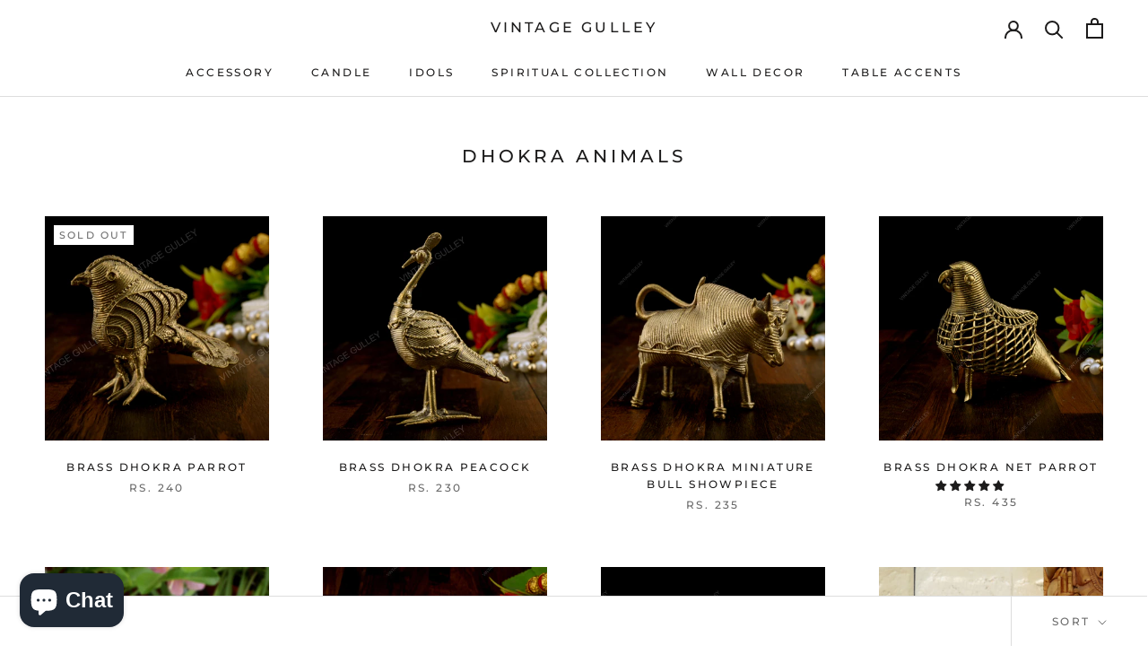

--- FILE ---
content_type: text/html; charset=utf-8
request_url: https://vintagegulley.com/en-us/collections/dhokra-animals
body_size: 33250
content:
<!-- Global site tag (gtag.js) - Google Ads: 10792879291 -->
<script async src="https://www.googletagmanager.com/gtag/js?id=AW-10792879291"></script>
<script>
  window.dataLayer = window.dataLayer || [];
  function gtag(){dataLayer.push(arguments);}
  gtag('js', new Date());

  gtag('config', 'AW-10792879291');
</script>
<!doctype html>

<html class="no-js" lang="en">
  <head>
    <meta charset="utf-8"> 
    <meta http-equiv="X-UA-Compatible" content="IE=edge,chrome=1">
    <meta name="viewport" content="width=device-width, initial-scale=1.0, height=device-height, minimum-scale=1.0, maximum-scale=1.0">
    <meta name="theme-color" content="">

    <title>
      DHOKRA ANIMALS &ndash; Vintage Gulley
    </title><link rel="canonical" href="https://vintagegulley.com/en-us/collections/dhokra-animals"><meta property="og:type" content="website">
  <meta property="og:title" content="DHOKRA ANIMALS">
  <meta property="og:image" content="http://vintagegulley.com/cdn/shop/collections/New_Product_Instagram_Post_1.png?v=1629892943">
  <meta property="og:image:secure_url" content="https://vintagegulley.com/cdn/shop/collections/New_Product_Instagram_Post_1.png?v=1629892943">
  <meta property="og:image:width" content="3100">
  <meta property="og:image:height" content="3100"><meta property="og:url" content="https://vintagegulley.com/en-us/collections/dhokra-animals">
<meta property="og:site_name" content="Vintage Gulley"><meta name="twitter:card" content="summary"><meta name="twitter:title" content="DHOKRA ANIMALS">
  <meta name="twitter:description" content="">
  <meta name="twitter:image" content="https://vintagegulley.com/cdn/shop/collections/New_Product_Instagram_Post_1_600x600_crop_center.png?v=1629892943">
    <style>
  @font-face {
  font-family: Montserrat;
  font-weight: 500;
  font-style: normal;
  font-display: fallback;
  src: url("//vintagegulley.com/cdn/fonts/montserrat/montserrat_n5.07ef3781d9c78c8b93c98419da7ad4fbeebb6635.woff2") format("woff2"),
       url("//vintagegulley.com/cdn/fonts/montserrat/montserrat_n5.adf9b4bd8b0e4f55a0b203cdd84512667e0d5e4d.woff") format("woff");
}

  @font-face {
  font-family: "Nunito Sans";
  font-weight: 400;
  font-style: normal;
  font-display: fallback;
  src: url("//vintagegulley.com/cdn/fonts/nunito_sans/nunitosans_n4.0276fe080df0ca4e6a22d9cb55aed3ed5ba6b1da.woff2") format("woff2"),
       url("//vintagegulley.com/cdn/fonts/nunito_sans/nunitosans_n4.b4964bee2f5e7fd9c3826447e73afe2baad607b7.woff") format("woff");
}


  @font-face {
  font-family: "Nunito Sans";
  font-weight: 700;
  font-style: normal;
  font-display: fallback;
  src: url("//vintagegulley.com/cdn/fonts/nunito_sans/nunitosans_n7.25d963ed46da26098ebeab731e90d8802d989fa5.woff2") format("woff2"),
       url("//vintagegulley.com/cdn/fonts/nunito_sans/nunitosans_n7.d32e3219b3d2ec82285d3027bd673efc61a996c8.woff") format("woff");
}

  @font-face {
  font-family: "Nunito Sans";
  font-weight: 400;
  font-style: italic;
  font-display: fallback;
  src: url("//vintagegulley.com/cdn/fonts/nunito_sans/nunitosans_i4.6e408730afac1484cf297c30b0e67c86d17fc586.woff2") format("woff2"),
       url("//vintagegulley.com/cdn/fonts/nunito_sans/nunitosans_i4.c9b6dcbfa43622b39a5990002775a8381942ae38.woff") format("woff");
}

  @font-face {
  font-family: "Nunito Sans";
  font-weight: 700;
  font-style: italic;
  font-display: fallback;
  src: url("//vintagegulley.com/cdn/fonts/nunito_sans/nunitosans_i7.8c1124729eec046a321e2424b2acf328c2c12139.woff2") format("woff2"),
       url("//vintagegulley.com/cdn/fonts/nunito_sans/nunitosans_i7.af4cda04357273e0996d21184432bcb14651a64d.woff") format("woff");
}


  :root {
    --heading-font-family : Montserrat, sans-serif;
    --heading-font-weight : 500;
    --heading-font-style  : normal;

    --text-font-family : "Nunito Sans", sans-serif;
    --text-font-weight : 400;
    --text-font-style  : normal;

    --base-text-font-size   : 14px;
    --default-text-font-size: 14px;--background          : #ffffff;
    --background-rgb      : 255, 255, 255;
    --light-background    : #ffffff;
    --light-background-rgb: 255, 255, 255;
    --heading-color       : #1c1b1b;
    --text-color          : #1c1b1b;
    --text-color-rgb      : 28, 27, 27;
    --text-color-light    : #6a6a6a;
    --text-color-light-rgb: 106, 106, 106;
    --link-color          : #6a6a6a;
    --link-color-rgb      : 106, 106, 106;
    --border-color        : #dddddd;
    --border-color-rgb    : 221, 221, 221;

    --button-background    : #1c1b1b;
    --button-background-rgb: 28, 27, 27;
    --button-text-color    : #ffffff;

    --header-background       : #ffffff;
    --header-heading-color    : #1c1b1b;
    --header-light-text-color : #6a6a6a;
    --header-border-color     : #dddddd;

    --footer-background    : #ffffff;
    --footer-text-color    : #6a6a6a;
    --footer-heading-color : #1c1b1b;
    --footer-border-color  : #e9e9e9;

    --navigation-background      : #1c1b1b;
    --navigation-background-rgb  : 28, 27, 27;
    --navigation-text-color      : #ffffff;
    --navigation-text-color-light: rgba(255, 255, 255, 0.5);
    --navigation-border-color    : rgba(255, 255, 255, 0.25);

    --newsletter-popup-background     : #1c1b1b;
    --newsletter-popup-text-color     : #ffffff;
    --newsletter-popup-text-color-rgb : 255, 255, 255;

    --secondary-elements-background       : #1c1b1b;
    --secondary-elements-background-rgb   : 28, 27, 27;
    --secondary-elements-text-color       : #ffffff;
    --secondary-elements-text-color-light : rgba(255, 255, 255, 0.5);
    --secondary-elements-border-color     : rgba(255, 255, 255, 0.25);

    --product-sale-price-color    : #f94c43;
    --product-sale-price-color-rgb: 249, 76, 67;

    /* Shopify related variables */
    --payment-terms-background-color: #ffffff;

    /* Products */

    --horizontal-spacing-four-products-per-row: 60px;
        --horizontal-spacing-two-products-per-row : 60px;

    --vertical-spacing-four-products-per-row: 60px;
        --vertical-spacing-two-products-per-row : 75px;

    /* Animation */
    --drawer-transition-timing: cubic-bezier(0.645, 0.045, 0.355, 1);
    --header-base-height: 80px; /* We set a default for browsers that do not support CSS variables */

    /* Cursors */
    --cursor-zoom-in-svg    : url(//vintagegulley.com/cdn/shop/t/6/assets/cursor-zoom-in.svg?v=170532930330058140181626955350);
    --cursor-zoom-in-2x-svg : url(//vintagegulley.com/cdn/shop/t/6/assets/cursor-zoom-in-2x.svg?v=56685658183649387561626955350);
  }
</style>

<script>
  // IE11 does not have support for CSS variables, so we have to polyfill them
  if (!(((window || {}).CSS || {}).supports && window.CSS.supports('(--a: 0)'))) {
    const script = document.createElement('script');
    script.type = 'text/javascript';
    script.src = 'https://cdn.jsdelivr.net/npm/css-vars-ponyfill@2';
    script.onload = function() {
      cssVars({});
    };

    document.getElementsByTagName('head')[0].appendChild(script);
  }
</script>

    <script>window.performance && window.performance.mark && window.performance.mark('shopify.content_for_header.start');</script><meta id="shopify-digital-wallet" name="shopify-digital-wallet" content="/51849691291/digital_wallets/dialog">
<link rel="alternate" type="application/atom+xml" title="Feed" href="/en-us/collections/dhokra-animals.atom" />
<link rel="next" href="/en-us/collections/dhokra-animals?page=2">
<link rel="alternate" hreflang="x-default" href="https://vintagegulley.com/collections/dhokra-animals">
<link rel="alternate" hreflang="en" href="https://vintagegulley.com/collections/dhokra-animals">
<link rel="alternate" hreflang="en-US" href="https://vintagegulley.com/en-us/collections/dhokra-animals">
<link rel="alternate" type="application/json+oembed" href="https://vintagegulley.com/en-us/collections/dhokra-animals.oembed">
<script async="async" src="/checkouts/internal/preloads.js?locale=en-US"></script>
<script id="shopify-features" type="application/json">{"accessToken":"35af4c1a9f9beac17da37737ac851cbe","betas":["rich-media-storefront-analytics"],"domain":"vintagegulley.com","predictiveSearch":true,"shopId":51849691291,"locale":"en"}</script>
<script>var Shopify = Shopify || {};
Shopify.shop = "vintage-gulley.myshopify.com";
Shopify.locale = "en";
Shopify.currency = {"active":"INR","rate":"1.0"};
Shopify.country = "US";
Shopify.theme = {"name":"Prestige","id":125129818267,"schema_name":"Prestige","schema_version":"4.14.5","theme_store_id":855,"role":"main"};
Shopify.theme.handle = "null";
Shopify.theme.style = {"id":null,"handle":null};
Shopify.cdnHost = "vintagegulley.com/cdn";
Shopify.routes = Shopify.routes || {};
Shopify.routes.root = "/en-us/";</script>
<script type="module">!function(o){(o.Shopify=o.Shopify||{}).modules=!0}(window);</script>
<script>!function(o){function n(){var o=[];function n(){o.push(Array.prototype.slice.apply(arguments))}return n.q=o,n}var t=o.Shopify=o.Shopify||{};t.loadFeatures=n(),t.autoloadFeatures=n()}(window);</script>
<script id="shop-js-analytics" type="application/json">{"pageType":"collection"}</script>
<script defer="defer" async type="module" src="//vintagegulley.com/cdn/shopifycloud/shop-js/modules/v2/client.init-shop-cart-sync_IZsNAliE.en.esm.js"></script>
<script defer="defer" async type="module" src="//vintagegulley.com/cdn/shopifycloud/shop-js/modules/v2/chunk.common_0OUaOowp.esm.js"></script>
<script type="module">
  await import("//vintagegulley.com/cdn/shopifycloud/shop-js/modules/v2/client.init-shop-cart-sync_IZsNAliE.en.esm.js");
await import("//vintagegulley.com/cdn/shopifycloud/shop-js/modules/v2/chunk.common_0OUaOowp.esm.js");

  window.Shopify.SignInWithShop?.initShopCartSync?.({"fedCMEnabled":true,"windoidEnabled":true});

</script>
<script>(function() {
  var isLoaded = false;
  function asyncLoad() {
    if (isLoaded) return;
    isLoaded = true;
    var urls = ["https:\/\/cdn.shopify.com\/s\/files\/1\/0184\/4255\/1360\/files\/faq.min.js?v=1614655054\u0026shop=vintage-gulley.myshopify.com"];
    for (var i = 0; i < urls.length; i++) {
      var s = document.createElement('script');
      s.type = 'text/javascript';
      s.async = true;
      s.src = urls[i];
      var x = document.getElementsByTagName('script')[0];
      x.parentNode.insertBefore(s, x);
    }
  };
  if(window.attachEvent) {
    window.attachEvent('onload', asyncLoad);
  } else {
    window.addEventListener('load', asyncLoad, false);
  }
})();</script>
<script id="__st">var __st={"a":51849691291,"offset":-18000,"reqid":"8afa6b8b-2826-4807-9676-903600b9f205-1768518228","pageurl":"vintagegulley.com\/en-us\/collections\/dhokra-animals","u":"3d07b06e163f","p":"collection","rtyp":"collection","rid":275557351579};</script>
<script>window.ShopifyPaypalV4VisibilityTracking = true;</script>
<script id="captcha-bootstrap">!function(){'use strict';const t='contact',e='account',n='new_comment',o=[[t,t],['blogs',n],['comments',n],[t,'customer']],c=[[e,'customer_login'],[e,'guest_login'],[e,'recover_customer_password'],[e,'create_customer']],r=t=>t.map((([t,e])=>`form[action*='/${t}']:not([data-nocaptcha='true']) input[name='form_type'][value='${e}']`)).join(','),a=t=>()=>t?[...document.querySelectorAll(t)].map((t=>t.form)):[];function s(){const t=[...o],e=r(t);return a(e)}const i='password',u='form_key',d=['recaptcha-v3-token','g-recaptcha-response','h-captcha-response',i],f=()=>{try{return window.sessionStorage}catch{return}},m='__shopify_v',_=t=>t.elements[u];function p(t,e,n=!1){try{const o=window.sessionStorage,c=JSON.parse(o.getItem(e)),{data:r}=function(t){const{data:e,action:n}=t;return t[m]||n?{data:e,action:n}:{data:t,action:n}}(c);for(const[e,n]of Object.entries(r))t.elements[e]&&(t.elements[e].value=n);n&&o.removeItem(e)}catch(o){console.error('form repopulation failed',{error:o})}}const l='form_type',E='cptcha';function T(t){t.dataset[E]=!0}const w=window,h=w.document,L='Shopify',v='ce_forms',y='captcha';let A=!1;((t,e)=>{const n=(g='f06e6c50-85a8-45c8-87d0-21a2b65856fe',I='https://cdn.shopify.com/shopifycloud/storefront-forms-hcaptcha/ce_storefront_forms_captcha_hcaptcha.v1.5.2.iife.js',D={infoText:'Protected by hCaptcha',privacyText:'Privacy',termsText:'Terms'},(t,e,n)=>{const o=w[L][v],c=o.bindForm;if(c)return c(t,g,e,D).then(n);var r;o.q.push([[t,g,e,D],n]),r=I,A||(h.body.append(Object.assign(h.createElement('script'),{id:'captcha-provider',async:!0,src:r})),A=!0)});var g,I,D;w[L]=w[L]||{},w[L][v]=w[L][v]||{},w[L][v].q=[],w[L][y]=w[L][y]||{},w[L][y].protect=function(t,e){n(t,void 0,e),T(t)},Object.freeze(w[L][y]),function(t,e,n,w,h,L){const[v,y,A,g]=function(t,e,n){const i=e?o:[],u=t?c:[],d=[...i,...u],f=r(d),m=r(i),_=r(d.filter((([t,e])=>n.includes(e))));return[a(f),a(m),a(_),s()]}(w,h,L),I=t=>{const e=t.target;return e instanceof HTMLFormElement?e:e&&e.form},D=t=>v().includes(t);t.addEventListener('submit',(t=>{const e=I(t);if(!e)return;const n=D(e)&&!e.dataset.hcaptchaBound&&!e.dataset.recaptchaBound,o=_(e),c=g().includes(e)&&(!o||!o.value);(n||c)&&t.preventDefault(),c&&!n&&(function(t){try{if(!f())return;!function(t){const e=f();if(!e)return;const n=_(t);if(!n)return;const o=n.value;o&&e.removeItem(o)}(t);const e=Array.from(Array(32),(()=>Math.random().toString(36)[2])).join('');!function(t,e){_(t)||t.append(Object.assign(document.createElement('input'),{type:'hidden',name:u})),t.elements[u].value=e}(t,e),function(t,e){const n=f();if(!n)return;const o=[...t.querySelectorAll(`input[type='${i}']`)].map((({name:t})=>t)),c=[...d,...o],r={};for(const[a,s]of new FormData(t).entries())c.includes(a)||(r[a]=s);n.setItem(e,JSON.stringify({[m]:1,action:t.action,data:r}))}(t,e)}catch(e){console.error('failed to persist form',e)}}(e),e.submit())}));const S=(t,e)=>{t&&!t.dataset[E]&&(n(t,e.some((e=>e===t))),T(t))};for(const o of['focusin','change'])t.addEventListener(o,(t=>{const e=I(t);D(e)&&S(e,y())}));const B=e.get('form_key'),M=e.get(l),P=B&&M;t.addEventListener('DOMContentLoaded',(()=>{const t=y();if(P)for(const e of t)e.elements[l].value===M&&p(e,B);[...new Set([...A(),...v().filter((t=>'true'===t.dataset.shopifyCaptcha))])].forEach((e=>S(e,t)))}))}(h,new URLSearchParams(w.location.search),n,t,e,['guest_login'])})(!0,!0)}();</script>
<script integrity="sha256-4kQ18oKyAcykRKYeNunJcIwy7WH5gtpwJnB7kiuLZ1E=" data-source-attribution="shopify.loadfeatures" defer="defer" src="//vintagegulley.com/cdn/shopifycloud/storefront/assets/storefront/load_feature-a0a9edcb.js" crossorigin="anonymous"></script>
<script data-source-attribution="shopify.dynamic_checkout.dynamic.init">var Shopify=Shopify||{};Shopify.PaymentButton=Shopify.PaymentButton||{isStorefrontPortableWallets:!0,init:function(){window.Shopify.PaymentButton.init=function(){};var t=document.createElement("script");t.src="https://vintagegulley.com/cdn/shopifycloud/portable-wallets/latest/portable-wallets.en.js",t.type="module",document.head.appendChild(t)}};
</script>
<script data-source-attribution="shopify.dynamic_checkout.buyer_consent">
  function portableWalletsHideBuyerConsent(e){var t=document.getElementById("shopify-buyer-consent"),n=document.getElementById("shopify-subscription-policy-button");t&&n&&(t.classList.add("hidden"),t.setAttribute("aria-hidden","true"),n.removeEventListener("click",e))}function portableWalletsShowBuyerConsent(e){var t=document.getElementById("shopify-buyer-consent"),n=document.getElementById("shopify-subscription-policy-button");t&&n&&(t.classList.remove("hidden"),t.removeAttribute("aria-hidden"),n.addEventListener("click",e))}window.Shopify?.PaymentButton&&(window.Shopify.PaymentButton.hideBuyerConsent=portableWalletsHideBuyerConsent,window.Shopify.PaymentButton.showBuyerConsent=portableWalletsShowBuyerConsent);
</script>
<script data-source-attribution="shopify.dynamic_checkout.cart.bootstrap">document.addEventListener("DOMContentLoaded",(function(){function t(){return document.querySelector("shopify-accelerated-checkout-cart, shopify-accelerated-checkout")}if(t())Shopify.PaymentButton.init();else{new MutationObserver((function(e,n){t()&&(Shopify.PaymentButton.init(),n.disconnect())})).observe(document.body,{childList:!0,subtree:!0})}}));
</script>

<script>window.performance && window.performance.mark && window.performance.mark('shopify.content_for_header.end');</script>

    <link rel="stylesheet" href="//vintagegulley.com/cdn/shop/t/6/assets/theme.css?v=172510992918465899441636617078">

    <script>// This allows to expose several variables to the global scope, to be used in scripts
      window.theme = {
        pageType: "collection",
        moneyFormat: "\u003cspan class=money\u003eRs. {{amount}}\u003c\/span\u003e",
        moneyWithCurrencyFormat: "\u003cspan class=money\u003eRs. {{amount}}\u003c\/span\u003e",
        productImageSize: "natural",
        searchMode: "product,article",
        showPageTransition: false,
        showElementStaggering: true,
        showImageZooming: true
      };

      window.routes = {
        rootUrl: "\/en-us",
        rootUrlWithoutSlash: "\/en-us",
        cartUrl: "\/en-us\/cart",
        cartAddUrl: "\/en-us\/cart\/add",
        cartChangeUrl: "\/en-us\/cart\/change",
        searchUrl: "\/en-us\/search",
        productRecommendationsUrl: "\/en-us\/recommendations\/products"
      };

      window.languages = {
        cartAddNote: "Add Order Note",
        cartEditNote: "Edit Order Note",
        productImageLoadingError: "This image could not be loaded. Please try to reload the page.",
        productFormAddToCart: "Add to cart",
        productFormUnavailable: "Unavailable",
        productFormSoldOut: "Sold Out",
        shippingEstimatorOneResult: "1 option available:",
        shippingEstimatorMoreResults: "{{count}} options available:",
        shippingEstimatorNoResults: "No shipping could be found"
      };

      window.lazySizesConfig = {
        loadHidden: false,
        hFac: 0.5,
        expFactor: 2,
        ricTimeout: 150,
        lazyClass: 'Image--lazyLoad',
        loadingClass: 'Image--lazyLoading',
        loadedClass: 'Image--lazyLoaded'
      };

      document.documentElement.className = document.documentElement.className.replace('no-js', 'js');
      document.documentElement.style.setProperty('--window-height', window.innerHeight + 'px');

      // We do a quick detection of some features (we could use Modernizr but for so little...)
      (function() {
        document.documentElement.className += ((window.CSS && window.CSS.supports('(position: sticky) or (position: -webkit-sticky)')) ? ' supports-sticky' : ' no-supports-sticky');
        document.documentElement.className += (window.matchMedia('(-moz-touch-enabled: 1), (hover: none)')).matches ? ' no-supports-hover' : ' supports-hover';
      }());
    </script>

    <script src="//vintagegulley.com/cdn/shop/t/6/assets/lazysizes.min.js?v=174358363404432586981626955333" async></script><script src="https://polyfill-fastly.net/v3/polyfill.min.js?unknown=polyfill&features=fetch,Element.prototype.closest,Element.prototype.remove,Element.prototype.classList,Array.prototype.includes,Array.prototype.fill,Object.assign,CustomEvent,IntersectionObserver,IntersectionObserverEntry,URL" defer></script>
    <script src="//vintagegulley.com/cdn/shop/t/6/assets/libs.min.js?v=26178543184394469741626955332" defer></script>
    <script src="//vintagegulley.com/cdn/shop/t/6/assets/theme.min.js?v=67427764916843642421626955338" defer></script>
    <script src="//vintagegulley.com/cdn/shop/t/6/assets/custom.js?v=183944157590872491501626955335" defer></script>

    <script>
      (function () {
        window.onpageshow = function() {
          if (window.theme.showPageTransition) {
            var pageTransition = document.querySelector('.PageTransition');

            if (pageTransition) {
              pageTransition.style.visibility = 'visible';
              pageTransition.style.opacity = '0';
            }
          }

          // When the page is loaded from the cache, we have to reload the cart content
          document.documentElement.dispatchEvent(new CustomEvent('cart:refresh', {
            bubbles: true
          }));
        };
      })();
    </script>

    


  <script type="application/ld+json">
  {
    "@context": "http://schema.org",
    "@type": "BreadcrumbList",
  "itemListElement": [{
      "@type": "ListItem",
      "position": 1,
      "name": "Translation missing: en.general.breadcrumb.home",
      "item": "https://vintagegulley.com"
    },{
          "@type": "ListItem",
          "position": 2,
          "name": "DHOKRA ANIMALS",
          "item": "https://vintagegulley.com/en-us/collections/dhokra-animals"
        }]
  }
  </script>

  
<script>
window.mlvedaShopCurrency = "INR";
window.shopCurrency = "INR";
window.supported_currencies = "INR USD GBP EUR CAD AUD JPY AFN ALL AED AMD ANG AOA ARS AWG AZN BAM BBD BDT BGN BHD BIF BMD BND BOB BRL BWP BTN BSD BYN BYR BZD CDF CHF CLP CNY COP CRC CUC CUP CVE CZK DJF DKK DOP DZD EGP ERN ETB FJD FKP GEL GGP GHS GIP GMD GNF GTQ GYD HKD HNL HRK HTG HUF IDR ILS IMP IQD IRR ISK JEP JMD JOD KES KGS KHR KMF KPW KRW KWD KYD KZT LAK LBP LKR LRD LSL LYD MAD MDL MGA MKD MMK MNT MOP MRO MRU MUR MVR MWK MXN MYR MZN NAD NGN NIO NOK NPR NTD NZD OMR PAB PEN PGK PHP PKR PLN PYG QAR RON RSD RUB RWF SAR SBD SCR SDG SEK SGD SHP SLL SOS SPL SRD STD STN SVC SYP SZL THB TJS TMM TMT TND TOP TRY TTD TVD TWD TZS UAH UGX UYU UZS VEF VES VND VUV WST XAF XAG XAU XBT XCD XDR XOF XPD XPF XPT YER ZAR ZMK ZMW ZWD";
</script>  
<!-- Start of Judge.me Core -->
<link rel="dns-prefetch" href="https://cdn.judge.me/">
<script data-cfasync='false' class='jdgm-settings-script'>window.jdgmSettings={"pagination":5,"disable_web_reviews":false,"badge_no_review_text":"No reviews","badge_n_reviews_text":"{{ n }} review/reviews","hide_badge_preview_if_no_reviews":true,"badge_hide_text":false,"enforce_center_preview_badge":false,"widget_title":"Customer Reviews","widget_open_form_text":"Write a review","widget_close_form_text":"Cancel review","widget_refresh_page_text":"Refresh page","widget_summary_text":"Based on {{ number_of_reviews }} review/reviews","widget_no_review_text":"Be the first to write a review","widget_name_field_text":"Display name","widget_verified_name_field_text":"Verified Name (public)","widget_name_placeholder_text":"Display name","widget_required_field_error_text":"This field is required.","widget_email_field_text":"Email address","widget_verified_email_field_text":"Verified Email (private, can not be edited)","widget_email_placeholder_text":"Your email address","widget_email_field_error_text":"Please enter a valid email address.","widget_rating_field_text":"Rating","widget_review_title_field_text":"Review Title","widget_review_title_placeholder_text":"Give your review a title","widget_review_body_field_text":"Review content","widget_review_body_placeholder_text":"Start writing here...","widget_pictures_field_text":"Picture/Video (optional)","widget_submit_review_text":"Submit Review","widget_submit_verified_review_text":"Submit Verified Review","widget_submit_success_msg_with_auto_publish":"Thank you! Please refresh the page in a few moments to see your review. You can remove or edit your review by logging into \u003ca href='https://judge.me/login' target='_blank' rel='nofollow noopener'\u003eJudge.me\u003c/a\u003e","widget_submit_success_msg_no_auto_publish":"Thank you! Your review will be published as soon as it is approved by the shop admin. You can remove or edit your review by logging into \u003ca href='https://judge.me/login' target='_blank' rel='nofollow noopener'\u003eJudge.me\u003c/a\u003e","widget_show_default_reviews_out_of_total_text":"Showing {{ n_reviews_shown }} out of {{ n_reviews }} reviews.","widget_show_all_link_text":"Show all","widget_show_less_link_text":"Show less","widget_author_said_text":"{{ reviewer_name }} said:","widget_days_text":"{{ n }} days ago","widget_weeks_text":"{{ n }} week/weeks ago","widget_months_text":"{{ n }} month/months ago","widget_years_text":"{{ n }} year/years ago","widget_yesterday_text":"Yesterday","widget_today_text":"Today","widget_replied_text":"\u003e\u003e {{ shop_name }} replied:","widget_read_more_text":"Read more","widget_reviewer_name_as_initial":"","widget_rating_filter_color":"#fbcd0a","widget_rating_filter_see_all_text":"See all reviews","widget_sorting_most_recent_text":"Most Recent","widget_sorting_highest_rating_text":"Highest Rating","widget_sorting_lowest_rating_text":"Lowest Rating","widget_sorting_with_pictures_text":"Only Pictures","widget_sorting_most_helpful_text":"Most Helpful","widget_open_question_form_text":"Ask a question","widget_reviews_subtab_text":"Reviews","widget_questions_subtab_text":"Questions","widget_question_label_text":"Question","widget_answer_label_text":"Answer","widget_question_placeholder_text":"Write your question here","widget_submit_question_text":"Submit Question","widget_question_submit_success_text":"Thank you for your question! We will notify you once it gets answered.","verified_badge_text":"Verified","verified_badge_bg_color":"","verified_badge_text_color":"","verified_badge_placement":"left-of-reviewer-name","widget_review_max_height":"","widget_hide_border":false,"widget_social_share":false,"widget_thumb":false,"widget_review_location_show":false,"widget_location_format":"","all_reviews_include_out_of_store_products":true,"all_reviews_out_of_store_text":"(out of store)","all_reviews_pagination":100,"all_reviews_product_name_prefix_text":"about","enable_review_pictures":false,"enable_question_anwser":false,"widget_theme":"default","review_date_format":"mm/dd/yyyy","default_sort_method":"most-recent","widget_product_reviews_subtab_text":"Product Reviews","widget_shop_reviews_subtab_text":"Shop Reviews","widget_other_products_reviews_text":"Reviews for other products","widget_store_reviews_subtab_text":"Store reviews","widget_no_store_reviews_text":"This store hasn't received any reviews yet","widget_web_restriction_product_reviews_text":"This product hasn't received any reviews yet","widget_no_items_text":"No items found","widget_show_more_text":"Show more","widget_write_a_store_review_text":"Write a Store Review","widget_other_languages_heading":"Reviews in Other Languages","widget_translate_review_text":"Translate review to {{ language }}","widget_translating_review_text":"Translating...","widget_show_original_translation_text":"Show original ({{ language }})","widget_translate_review_failed_text":"Review couldn't be translated.","widget_translate_review_retry_text":"Retry","widget_translate_review_try_again_later_text":"Try again later","show_product_url_for_grouped_product":false,"widget_sorting_pictures_first_text":"Pictures First","show_pictures_on_all_rev_page_mobile":false,"show_pictures_on_all_rev_page_desktop":false,"floating_tab_hide_mobile_install_preference":false,"floating_tab_button_name":"★ Reviews","floating_tab_title":"Let customers speak for us","floating_tab_button_color":"","floating_tab_button_background_color":"","floating_tab_url":"","floating_tab_url_enabled":false,"floating_tab_tab_style":"text","all_reviews_text_badge_text":"Customers rate us {{ shop.metafields.judgeme.all_reviews_rating | round: 1 }}/5 based on {{ shop.metafields.judgeme.all_reviews_count }} reviews.","all_reviews_text_badge_text_branded_style":"{{ shop.metafields.judgeme.all_reviews_rating | round: 1 }} out of 5 stars based on {{ shop.metafields.judgeme.all_reviews_count }} reviews","is_all_reviews_text_badge_a_link":false,"show_stars_for_all_reviews_text_badge":false,"all_reviews_text_badge_url":"","all_reviews_text_style":"text","all_reviews_text_color_style":"judgeme_brand_color","all_reviews_text_color":"#108474","all_reviews_text_show_jm_brand":true,"featured_carousel_show_header":true,"featured_carousel_title":"Let customers speak for us","testimonials_carousel_title":"Customers are saying","videos_carousel_title":"Real customer stories","cards_carousel_title":"Customers are saying","featured_carousel_count_text":"from {{ n }} reviews","featured_carousel_add_link_to_all_reviews_page":false,"featured_carousel_url":"","featured_carousel_show_images":true,"featured_carousel_autoslide_interval":5,"featured_carousel_arrows_on_the_sides":false,"featured_carousel_height":250,"featured_carousel_width":80,"featured_carousel_image_size":0,"featured_carousel_image_height":250,"featured_carousel_arrow_color":"#eeeeee","verified_count_badge_style":"vintage","verified_count_badge_orientation":"horizontal","verified_count_badge_color_style":"judgeme_brand_color","verified_count_badge_color":"#108474","is_verified_count_badge_a_link":false,"verified_count_badge_url":"","verified_count_badge_show_jm_brand":true,"widget_rating_preset_default":5,"widget_first_sub_tab":"product-reviews","widget_show_histogram":true,"widget_histogram_use_custom_color":false,"widget_pagination_use_custom_color":false,"widget_star_use_custom_color":false,"widget_verified_badge_use_custom_color":false,"widget_write_review_use_custom_color":false,"picture_reminder_submit_button":"Upload Pictures","enable_review_videos":false,"mute_video_by_default":false,"widget_sorting_videos_first_text":"Videos First","widget_review_pending_text":"Pending","featured_carousel_items_for_large_screen":3,"social_share_options_order":"Facebook,Twitter","remove_microdata_snippet":true,"disable_json_ld":false,"enable_json_ld_products":false,"preview_badge_show_question_text":false,"preview_badge_no_question_text":"No questions","preview_badge_n_question_text":"{{ number_of_questions }} question/questions","qa_badge_show_icon":false,"qa_badge_position":"same-row","remove_judgeme_branding":false,"widget_add_search_bar":false,"widget_search_bar_placeholder":"Search","widget_sorting_verified_only_text":"Verified only","featured_carousel_theme":"default","featured_carousel_show_rating":true,"featured_carousel_show_title":true,"featured_carousel_show_body":true,"featured_carousel_show_date":false,"featured_carousel_show_reviewer":true,"featured_carousel_show_product":false,"featured_carousel_header_background_color":"#108474","featured_carousel_header_text_color":"#ffffff","featured_carousel_name_product_separator":"reviewed","featured_carousel_full_star_background":"#108474","featured_carousel_empty_star_background":"#dadada","featured_carousel_vertical_theme_background":"#f9fafb","featured_carousel_verified_badge_enable":false,"featured_carousel_verified_badge_color":"#108474","featured_carousel_border_style":"round","featured_carousel_review_line_length_limit":3,"featured_carousel_more_reviews_button_text":"Read more reviews","featured_carousel_view_product_button_text":"View product","all_reviews_page_load_reviews_on":"scroll","all_reviews_page_load_more_text":"Load More Reviews","disable_fb_tab_reviews":false,"enable_ajax_cdn_cache":false,"widget_public_name_text":"displayed publicly like","default_reviewer_name":"John Smith","default_reviewer_name_has_non_latin":true,"widget_reviewer_anonymous":"Anonymous","medals_widget_title":"Judge.me Review Medals","medals_widget_background_color":"#f9fafb","medals_widget_position":"footer_all_pages","medals_widget_border_color":"#f9fafb","medals_widget_verified_text_position":"left","medals_widget_use_monochromatic_version":false,"medals_widget_elements_color":"#108474","show_reviewer_avatar":true,"widget_invalid_yt_video_url_error_text":"Not a YouTube video URL","widget_max_length_field_error_text":"Please enter no more than {0} characters.","widget_show_country_flag":false,"widget_show_collected_via_shop_app":true,"widget_verified_by_shop_badge_style":"light","widget_verified_by_shop_text":"Verified by Shop","widget_show_photo_gallery":false,"widget_load_with_code_splitting":true,"widget_ugc_install_preference":false,"widget_ugc_title":"Made by us, Shared by you","widget_ugc_subtitle":"Tag us to see your picture featured in our page","widget_ugc_arrows_color":"#ffffff","widget_ugc_primary_button_text":"Buy Now","widget_ugc_primary_button_background_color":"#108474","widget_ugc_primary_button_text_color":"#ffffff","widget_ugc_primary_button_border_width":"0","widget_ugc_primary_button_border_style":"none","widget_ugc_primary_button_border_color":"#108474","widget_ugc_primary_button_border_radius":"25","widget_ugc_secondary_button_text":"Load More","widget_ugc_secondary_button_background_color":"#ffffff","widget_ugc_secondary_button_text_color":"#108474","widget_ugc_secondary_button_border_width":"2","widget_ugc_secondary_button_border_style":"solid","widget_ugc_secondary_button_border_color":"#108474","widget_ugc_secondary_button_border_radius":"25","widget_ugc_reviews_button_text":"View Reviews","widget_ugc_reviews_button_background_color":"#ffffff","widget_ugc_reviews_button_text_color":"#108474","widget_ugc_reviews_button_border_width":"2","widget_ugc_reviews_button_border_style":"solid","widget_ugc_reviews_button_border_color":"#108474","widget_ugc_reviews_button_border_radius":"25","widget_ugc_reviews_button_link_to":"judgeme-reviews-page","widget_ugc_show_post_date":true,"widget_ugc_max_width":"800","widget_rating_metafield_value_type":true,"widget_primary_color":"#108474","widget_enable_secondary_color":false,"widget_secondary_color":"#edf5f5","widget_summary_average_rating_text":"{{ average_rating }} out of 5","widget_media_grid_title":"Customer photos \u0026 videos","widget_media_grid_see_more_text":"See more","widget_round_style":false,"widget_show_product_medals":true,"widget_verified_by_judgeme_text":"Verified by Judge.me","widget_show_store_medals":true,"widget_verified_by_judgeme_text_in_store_medals":"Verified by Judge.me","widget_media_field_exceed_quantity_message":"Sorry, we can only accept {{ max_media }} for one review.","widget_media_field_exceed_limit_message":"{{ file_name }} is too large, please select a {{ media_type }} less than {{ size_limit }}MB.","widget_review_submitted_text":"Review Submitted!","widget_question_submitted_text":"Question Submitted!","widget_close_form_text_question":"Cancel","widget_write_your_answer_here_text":"Write your answer here","widget_enabled_branded_link":true,"widget_show_collected_by_judgeme":false,"widget_reviewer_name_color":"","widget_write_review_text_color":"","widget_write_review_bg_color":"","widget_collected_by_judgeme_text":"collected by Judge.me","widget_pagination_type":"standard","widget_load_more_text":"Load More","widget_load_more_color":"#108474","widget_full_review_text":"Full Review","widget_read_more_reviews_text":"Read More Reviews","widget_read_questions_text":"Read Questions","widget_questions_and_answers_text":"Questions \u0026 Answers","widget_verified_by_text":"Verified by","widget_verified_text":"Verified","widget_number_of_reviews_text":"{{ number_of_reviews }} reviews","widget_back_button_text":"Back","widget_next_button_text":"Next","widget_custom_forms_filter_button":"Filters","custom_forms_style":"vertical","widget_show_review_information":false,"how_reviews_are_collected":"How reviews are collected?","widget_show_review_keywords":false,"widget_gdpr_statement":"How we use your data: We'll only contact you about the review you left, and only if necessary. By submitting your review, you agree to Judge.me's \u003ca href='https://judge.me/terms' target='_blank' rel='nofollow noopener'\u003eterms\u003c/a\u003e, \u003ca href='https://judge.me/privacy' target='_blank' rel='nofollow noopener'\u003eprivacy\u003c/a\u003e and \u003ca href='https://judge.me/content-policy' target='_blank' rel='nofollow noopener'\u003econtent\u003c/a\u003e policies.","widget_multilingual_sorting_enabled":false,"widget_translate_review_content_enabled":false,"widget_translate_review_content_method":"manual","popup_widget_review_selection":"automatically_with_pictures","popup_widget_round_border_style":true,"popup_widget_show_title":true,"popup_widget_show_body":true,"popup_widget_show_reviewer":false,"popup_widget_show_product":true,"popup_widget_show_pictures":true,"popup_widget_use_review_picture":true,"popup_widget_show_on_home_page":true,"popup_widget_show_on_product_page":true,"popup_widget_show_on_collection_page":true,"popup_widget_show_on_cart_page":true,"popup_widget_position":"bottom_left","popup_widget_first_review_delay":5,"popup_widget_duration":5,"popup_widget_interval":5,"popup_widget_review_count":5,"popup_widget_hide_on_mobile":true,"review_snippet_widget_round_border_style":true,"review_snippet_widget_card_color":"#FFFFFF","review_snippet_widget_slider_arrows_background_color":"#FFFFFF","review_snippet_widget_slider_arrows_color":"#000000","review_snippet_widget_star_color":"#108474","show_product_variant":false,"all_reviews_product_variant_label_text":"Variant: ","widget_show_verified_branding":false,"widget_ai_summary_title":"Customers say","widget_ai_summary_disclaimer":"AI-powered review summary based on recent customer reviews","widget_show_ai_summary":false,"widget_show_ai_summary_bg":false,"widget_show_review_title_input":true,"redirect_reviewers_invited_via_email":"review_widget","request_store_review_after_product_review":false,"request_review_other_products_in_order":false,"review_form_color_scheme":"default","review_form_corner_style":"square","review_form_star_color":{},"review_form_text_color":"#333333","review_form_background_color":"#ffffff","review_form_field_background_color":"#fafafa","review_form_button_color":{},"review_form_button_text_color":"#ffffff","review_form_modal_overlay_color":"#000000","review_content_screen_title_text":"How would you rate this product?","review_content_introduction_text":"We would love it if you would share a bit about your experience.","store_review_form_title_text":"How would you rate this store?","store_review_form_introduction_text":"We would love it if you would share a bit about your experience.","show_review_guidance_text":true,"one_star_review_guidance_text":"Poor","five_star_review_guidance_text":"Great","customer_information_screen_title_text":"About you","customer_information_introduction_text":"Please tell us more about you.","custom_questions_screen_title_text":"Your experience in more detail","custom_questions_introduction_text":"Here are a few questions to help us understand more about your experience.","review_submitted_screen_title_text":"Thanks for your review!","review_submitted_screen_thank_you_text":"We are processing it and it will appear on the store soon.","review_submitted_screen_email_verification_text":"Please confirm your email by clicking the link we just sent you. This helps us keep reviews authentic.","review_submitted_request_store_review_text":"Would you like to share your experience of shopping with us?","review_submitted_review_other_products_text":"Would you like to review these products?","store_review_screen_title_text":"Would you like to share your experience of shopping with us?","store_review_introduction_text":"We value your feedback and use it to improve. Please share any thoughts or suggestions you have.","reviewer_media_screen_title_picture_text":"Share a picture","reviewer_media_introduction_picture_text":"Upload a photo to support your review.","reviewer_media_screen_title_video_text":"Share a video","reviewer_media_introduction_video_text":"Upload a video to support your review.","reviewer_media_screen_title_picture_or_video_text":"Share a picture or video","reviewer_media_introduction_picture_or_video_text":"Upload a photo or video to support your review.","reviewer_media_youtube_url_text":"Paste your Youtube URL here","advanced_settings_next_step_button_text":"Next","advanced_settings_close_review_button_text":"Close","modal_write_review_flow":false,"write_review_flow_required_text":"Required","write_review_flow_privacy_message_text":"We respect your privacy.","write_review_flow_anonymous_text":"Post review as anonymous","write_review_flow_visibility_text":"This won't be visible to other customers.","write_review_flow_multiple_selection_help_text":"Select as many as you like","write_review_flow_single_selection_help_text":"Select one option","write_review_flow_required_field_error_text":"This field is required","write_review_flow_invalid_email_error_text":"Please enter a valid email address","write_review_flow_max_length_error_text":"Max. {{ max_length }} characters.","write_review_flow_media_upload_text":"\u003cb\u003eClick to upload\u003c/b\u003e or drag and drop","write_review_flow_gdpr_statement":"We'll only contact you about your review if necessary. By submitting your review, you agree to our \u003ca href='https://judge.me/terms' target='_blank' rel='nofollow noopener'\u003eterms and conditions\u003c/a\u003e and \u003ca href='https://judge.me/privacy' target='_blank' rel='nofollow noopener'\u003eprivacy policy\u003c/a\u003e.","rating_only_reviews_enabled":false,"show_negative_reviews_help_screen":false,"new_review_flow_help_screen_rating_threshold":3,"negative_review_resolution_screen_title_text":"Tell us more","negative_review_resolution_text":"Your experience matters to us. If there were issues with your purchase, we're here to help. Feel free to reach out to us, we'd love the opportunity to make things right.","negative_review_resolution_button_text":"Contact us","negative_review_resolution_proceed_with_review_text":"Leave a review","negative_review_resolution_subject":"Issue with purchase from {{ shop_name }}.{{ order_name }}","preview_badge_collection_page_install_status":false,"widget_review_custom_css":"","preview_badge_custom_css":"","preview_badge_stars_count":"5-stars","featured_carousel_custom_css":"","floating_tab_custom_css":"","all_reviews_widget_custom_css":"","medals_widget_custom_css":"","verified_badge_custom_css":"","all_reviews_text_custom_css":"","transparency_badges_collected_via_store_invite":false,"transparency_badges_from_another_provider":false,"transparency_badges_collected_from_store_visitor":false,"transparency_badges_collected_by_verified_review_provider":false,"transparency_badges_earned_reward":false,"transparency_badges_collected_via_store_invite_text":"Review collected via store invitation","transparency_badges_from_another_provider_text":"Review collected from another provider","transparency_badges_collected_from_store_visitor_text":"Review collected from a store visitor","transparency_badges_written_in_google_text":"Review written in Google","transparency_badges_written_in_etsy_text":"Review written in Etsy","transparency_badges_written_in_shop_app_text":"Review written in Shop App","transparency_badges_earned_reward_text":"Review earned a reward for future purchase","product_review_widget_per_page":10,"widget_store_review_label_text":"Review about the store","checkout_comment_extension_title_on_product_page":"Customer Comments","checkout_comment_extension_num_latest_comment_show":5,"checkout_comment_extension_format":"name_and_timestamp","checkout_comment_customer_name":"last_initial","checkout_comment_comment_notification":true,"preview_badge_collection_page_install_preference":true,"preview_badge_home_page_install_preference":false,"preview_badge_product_page_install_preference":true,"review_widget_install_preference":"","review_carousel_install_preference":false,"floating_reviews_tab_install_preference":"none","verified_reviews_count_badge_install_preference":false,"all_reviews_text_install_preference":false,"review_widget_best_location":true,"judgeme_medals_install_preference":false,"review_widget_revamp_enabled":false,"review_widget_qna_enabled":false,"review_widget_header_theme":"minimal","review_widget_widget_title_enabled":true,"review_widget_header_text_size":"medium","review_widget_header_text_weight":"regular","review_widget_average_rating_style":"compact","review_widget_bar_chart_enabled":true,"review_widget_bar_chart_type":"numbers","review_widget_bar_chart_style":"standard","review_widget_expanded_media_gallery_enabled":false,"review_widget_reviews_section_theme":"standard","review_widget_image_style":"thumbnails","review_widget_review_image_ratio":"square","review_widget_stars_size":"medium","review_widget_verified_badge":"standard_text","review_widget_review_title_text_size":"medium","review_widget_review_text_size":"medium","review_widget_review_text_length":"medium","review_widget_number_of_columns_desktop":3,"review_widget_carousel_transition_speed":5,"review_widget_custom_questions_answers_display":"always","review_widget_button_text_color":"#FFFFFF","review_widget_text_color":"#000000","review_widget_lighter_text_color":"#7B7B7B","review_widget_corner_styling":"soft","review_widget_review_word_singular":"review","review_widget_review_word_plural":"reviews","review_widget_voting_label":"Helpful?","review_widget_shop_reply_label":"Reply from {{ shop_name }}:","review_widget_filters_title":"Filters","qna_widget_question_word_singular":"Question","qna_widget_question_word_plural":"Questions","qna_widget_answer_reply_label":"Answer from {{ answerer_name }}:","qna_content_screen_title_text":"Ask a question about this product","qna_widget_question_required_field_error_text":"Please enter your question.","qna_widget_flow_gdpr_statement":"We'll only contact you about your question if necessary. By submitting your question, you agree to our \u003ca href='https://judge.me/terms' target='_blank' rel='nofollow noopener'\u003eterms and conditions\u003c/a\u003e and \u003ca href='https://judge.me/privacy' target='_blank' rel='nofollow noopener'\u003eprivacy policy\u003c/a\u003e.","qna_widget_question_submitted_text":"Thanks for your question!","qna_widget_close_form_text_question":"Close","qna_widget_question_submit_success_text":"We’ll notify you by email when your question is answered.","all_reviews_widget_v2025_enabled":false,"all_reviews_widget_v2025_header_theme":"default","all_reviews_widget_v2025_widget_title_enabled":true,"all_reviews_widget_v2025_header_text_size":"medium","all_reviews_widget_v2025_header_text_weight":"regular","all_reviews_widget_v2025_average_rating_style":"compact","all_reviews_widget_v2025_bar_chart_enabled":true,"all_reviews_widget_v2025_bar_chart_type":"numbers","all_reviews_widget_v2025_bar_chart_style":"standard","all_reviews_widget_v2025_expanded_media_gallery_enabled":false,"all_reviews_widget_v2025_show_store_medals":true,"all_reviews_widget_v2025_show_photo_gallery":true,"all_reviews_widget_v2025_show_review_keywords":false,"all_reviews_widget_v2025_show_ai_summary":false,"all_reviews_widget_v2025_show_ai_summary_bg":false,"all_reviews_widget_v2025_add_search_bar":false,"all_reviews_widget_v2025_default_sort_method":"most-recent","all_reviews_widget_v2025_reviews_per_page":10,"all_reviews_widget_v2025_reviews_section_theme":"default","all_reviews_widget_v2025_image_style":"thumbnails","all_reviews_widget_v2025_review_image_ratio":"square","all_reviews_widget_v2025_stars_size":"medium","all_reviews_widget_v2025_verified_badge":"bold_badge","all_reviews_widget_v2025_review_title_text_size":"medium","all_reviews_widget_v2025_review_text_size":"medium","all_reviews_widget_v2025_review_text_length":"medium","all_reviews_widget_v2025_number_of_columns_desktop":3,"all_reviews_widget_v2025_carousel_transition_speed":5,"all_reviews_widget_v2025_custom_questions_answers_display":"always","all_reviews_widget_v2025_show_product_variant":false,"all_reviews_widget_v2025_show_reviewer_avatar":true,"all_reviews_widget_v2025_reviewer_name_as_initial":"","all_reviews_widget_v2025_review_location_show":false,"all_reviews_widget_v2025_location_format":"","all_reviews_widget_v2025_show_country_flag":false,"all_reviews_widget_v2025_verified_by_shop_badge_style":"light","all_reviews_widget_v2025_social_share":false,"all_reviews_widget_v2025_social_share_options_order":"Facebook,Twitter,LinkedIn,Pinterest","all_reviews_widget_v2025_pagination_type":"standard","all_reviews_widget_v2025_button_text_color":"#FFFFFF","all_reviews_widget_v2025_text_color":"#000000","all_reviews_widget_v2025_lighter_text_color":"#7B7B7B","all_reviews_widget_v2025_corner_styling":"soft","all_reviews_widget_v2025_title":"Customer reviews","all_reviews_widget_v2025_ai_summary_title":"Customers say about this store","all_reviews_widget_v2025_no_review_text":"Be the first to write a review","platform":"shopify","branding_url":"https://app.judge.me/reviews","branding_text":"Powered by Judge.me","locale":"en","reply_name":"Vintage Gulley","widget_version":"2.1","footer":true,"autopublish":true,"review_dates":true,"enable_custom_form":false,"shop_locale":"en","enable_multi_locales_translations":false,"show_review_title_input":true,"review_verification_email_status":"always","can_be_branded":false,"reply_name_text":"Vintage Gulley"};</script> <style class='jdgm-settings-style'>.jdgm-xx{left:0}.jdgm-histogram .jdgm-histogram__bar-content{background:#fbcd0a}.jdgm-histogram .jdgm-histogram__bar:after{background:#fbcd0a}.jdgm-prev-badge[data-average-rating='0.00']{display:none !important}.jdgm-author-all-initials{display:none !important}.jdgm-author-last-initial{display:none !important}.jdgm-rev-widg__title{visibility:hidden}.jdgm-rev-widg__summary-text{visibility:hidden}.jdgm-prev-badge__text{visibility:hidden}.jdgm-rev__replier:before{content:'Vintage Gulley'}.jdgm-rev__prod-link-prefix:before{content:'about'}.jdgm-rev__variant-label:before{content:'Variant: '}.jdgm-rev__out-of-store-text:before{content:'(out of store)'}@media only screen and (min-width: 768px){.jdgm-rev__pics .jdgm-rev_all-rev-page-picture-separator,.jdgm-rev__pics .jdgm-rev__product-picture{display:none}}@media only screen and (max-width: 768px){.jdgm-rev__pics .jdgm-rev_all-rev-page-picture-separator,.jdgm-rev__pics .jdgm-rev__product-picture{display:none}}.jdgm-preview-badge[data-template="index"]{display:none !important}.jdgm-verified-count-badget[data-from-snippet="true"]{display:none !important}.jdgm-carousel-wrapper[data-from-snippet="true"]{display:none !important}.jdgm-all-reviews-text[data-from-snippet="true"]{display:none !important}.jdgm-medals-section[data-from-snippet="true"]{display:none !important}.jdgm-ugc-media-wrapper[data-from-snippet="true"]{display:none !important}.jdgm-rev__transparency-badge[data-badge-type="review_collected_via_store_invitation"]{display:none !important}.jdgm-rev__transparency-badge[data-badge-type="review_collected_from_another_provider"]{display:none !important}.jdgm-rev__transparency-badge[data-badge-type="review_collected_from_store_visitor"]{display:none !important}.jdgm-rev__transparency-badge[data-badge-type="review_written_in_etsy"]{display:none !important}.jdgm-rev__transparency-badge[data-badge-type="review_written_in_google_business"]{display:none !important}.jdgm-rev__transparency-badge[data-badge-type="review_written_in_shop_app"]{display:none !important}.jdgm-rev__transparency-badge[data-badge-type="review_earned_for_future_purchase"]{display:none !important}
</style> <style class='jdgm-settings-style'></style>

  
  
  
  <style class='jdgm-miracle-styles'>
  @-webkit-keyframes jdgm-spin{0%{-webkit-transform:rotate(0deg);-ms-transform:rotate(0deg);transform:rotate(0deg)}100%{-webkit-transform:rotate(359deg);-ms-transform:rotate(359deg);transform:rotate(359deg)}}@keyframes jdgm-spin{0%{-webkit-transform:rotate(0deg);-ms-transform:rotate(0deg);transform:rotate(0deg)}100%{-webkit-transform:rotate(359deg);-ms-transform:rotate(359deg);transform:rotate(359deg)}}@font-face{font-family:'JudgemeStar';src:url("[data-uri]") format("woff");font-weight:normal;font-style:normal}.jdgm-star{font-family:'JudgemeStar';display:inline !important;text-decoration:none !important;padding:0 4px 0 0 !important;margin:0 !important;font-weight:bold;opacity:1;-webkit-font-smoothing:antialiased;-moz-osx-font-smoothing:grayscale}.jdgm-star:hover{opacity:1}.jdgm-star:last-of-type{padding:0 !important}.jdgm-star.jdgm--on:before{content:"\e000"}.jdgm-star.jdgm--off:before{content:"\e001"}.jdgm-star.jdgm--half:before{content:"\e002"}.jdgm-widget *{margin:0;line-height:1.4;-webkit-box-sizing:border-box;-moz-box-sizing:border-box;box-sizing:border-box;-webkit-overflow-scrolling:touch}.jdgm-hidden{display:none !important;visibility:hidden !important}.jdgm-temp-hidden{display:none}.jdgm-spinner{width:40px;height:40px;margin:auto;border-radius:50%;border-top:2px solid #eee;border-right:2px solid #eee;border-bottom:2px solid #eee;border-left:2px solid #ccc;-webkit-animation:jdgm-spin 0.8s infinite linear;animation:jdgm-spin 0.8s infinite linear}.jdgm-prev-badge{display:block !important}

</style>


  
  
   


<script data-cfasync='false' class='jdgm-script'>
!function(e){window.jdgm=window.jdgm||{},jdgm.CDN_HOST="https://cdn.judge.me/",
jdgm.docReady=function(d){(e.attachEvent?"complete"===e.readyState:"loading"!==e.readyState)?
setTimeout(d,0):e.addEventListener("DOMContentLoaded",d)},jdgm.loadCSS=function(d,t,o,s){
!o&&jdgm.loadCSS.requestedUrls.indexOf(d)>=0||(jdgm.loadCSS.requestedUrls.push(d),
(s=e.createElement("link")).rel="stylesheet",s.class="jdgm-stylesheet",s.media="nope!",
s.href=d,s.onload=function(){this.media="all",t&&setTimeout(t)},e.body.appendChild(s))},
jdgm.loadCSS.requestedUrls=[],jdgm.loadJS=function(e,d){var t=new XMLHttpRequest;
t.onreadystatechange=function(){4===t.readyState&&(Function(t.response)(),d&&d(t.response))},
t.open("GET",e),t.send()},jdgm.docReady((function(){(window.jdgmLoadCSS||e.querySelectorAll(
".jdgm-widget, .jdgm-all-reviews-page").length>0)&&(jdgmSettings.widget_load_with_code_splitting?
parseFloat(jdgmSettings.widget_version)>=3?jdgm.loadCSS(jdgm.CDN_HOST+"widget_v3/base.css"):
jdgm.loadCSS(jdgm.CDN_HOST+"widget/base.css"):jdgm.loadCSS(jdgm.CDN_HOST+"shopify_v2.css"),
jdgm.loadJS(jdgm.CDN_HOST+"loader.js"))}))}(document);
</script>

<noscript><link rel="stylesheet" type="text/css" media="all" href="https://cdn.judge.me/shopify_v2.css"></noscript>
<!-- End of Judge.me Core -->


  <script src="https://cdn.younet.network/main.js"></script>

<script src="//vintagegulley.com/cdn/shop/t/6/assets/vstar-review.js?v=60183307687160530261662799358" defer="defer"></script>
<script id="vstar_product_review">
var shopifyObj = {
	shop_id : 51849691291,
	productName : null,
	productId : null,
	productImage : null,
	themeName : "Prestige",
}
</script>
<script>
		var vstar_review_settings= {"is_install":1,"is_activate_reviews":1,"theme_style":1,"layout":1,"font_color":"#000000","star_color":"#FFA800","card_bg_color":"#FFFFFF","box_bg_color":"#FFFFFF","is_activate_product_rating":1,"is_show_country_flag":1,"is_transparent":2,"is_show_google_snippet":2,"language":"en","lang_reviews":"reviews","is_activate_collection_rating":1,"is_activate_home_rating":2,"is_show_stars_without_review":1,"is_translate_review":2,"is_activate_home_reviews":2,"is_del_powered":2,"reviews_per_page_number":15,"review_sort_by":"image-descending","is_hide_ratings":2,"verified_badge_color":"#000000","sidetab_setting":{"sidetab_is_enabled":2,"sidetab_background_color":"#000000","sidetab_font_color":"#FFFFFF","sidetab_button_text":"★Reviews"},"review_pagination_type":1}
		var vstar_instagram_settings= {"is_install":2}
		var vstar_move_reviews_info = {"get_move_review_info":{"list":[]}}
		var vstar_lang_json = {
  "customer_reviews": "Customer Reviews",
  "no_reviews": "There are no reviews yet.",
  "write_reviews": "Write a review",
  "displayed_anonymously": "",
  "name": "Your name",
  "email": "Your email",
  "feedback": "Share your feedback with us now",
  "required": "Please fill in this field",
  "email_error": "This is not a valid email format",
  "add_photo": "Add photo",
  "submit": "Submit review",
  "success_message": "Thank you for your feedback!",
  "submitted_successfully": "Your review has been submitted successfully",
  "continue_shopping": "Continue shopping",
  "star": "Star",
  "reviews": "reviews",
  "error_tip": "Sorry, something went wrong, please try again later",
  "more": "More",
  "submitting": "Submitting",
  "show_full_review": "Show full review",
  "sort_by": "Sort by",
  "sort_by_options": [
    "Photo priority",
    "Newest",
    "Highest Ratings",
    "Lowest Ratings"
  ],
  "verified_purchase": "Verified purchase",
  "you_rating": "You Rating"
}
	</script>
	  
<!-- RYVIU APP :: Settings global -->	
    <script> var ryviu_global_settings = {"design_settings":{"client_theme":"default","date":"timeago","colection":true,"no_review":true,"reviews_per_page":"10","sort":"late","verify_reply":true,"verify_review":true,"defaultDate":"timeago","showing":30,"no_number":false,"defautDate":"timeago","aimgs":false},"form":{"colorTitle":"#696969","colorInput":"#464646","colorNotice":"#dd2c00","colorStarForm":"#ececec","starActivecolor":"#fdbc00","colorSubmit":"#ffffff","backgroundSubmit":"#00aeef","showtitleForm":true,"showTitle":true,"autoPublish":true,"loadAfterContentLoaded":true,"titleName":"Your Name","placeholderName":"John Smith","titleForm":"Rate Us","titleSuccess":"Thank you! Your review is submited.","noticeName":"Your name is required field","titleEmail":"Your Email","placeholderEmail":"example@yourdomain.com","noticeEmail":"Your email is required and valid email","titleSubject":"Review Title","placeholderSubject":"Look great","noticeSubject":"Title is required field","titleMessenger":"Review Content","noticeMessenger":"Your review is required field","placeholderMessenger":"Write something","titleSubmit":"Submit Your Review"},"questions":{"answer_form":"Your answers","answer_text":"Answer question","ask_community_text":"Ask the community","by_text":"Author","community_text":"Ask the community here","des_form":"Ask a question to the community here","email_form":"Your E-Mail Adresse","helpful_text":"Most helpful","input_text":"Have a question? Search for answers","name_form":"Your Name","newest_text":"Latest New","notice_form":"Complete before submitting","of_text":"of","on_text":"am","placeholder_answer_form":"Answer is a required field!","placeholder_question_form":"Question is a required field!","question_answer_form":"Question","question_form":"Your question","questions_text":"questions","showing_text":"Show","submit_answer_form":"Send a reply","submit_form":"Send a question","titleCustomer":"","title_answer_form":"Answer question","title_form":"No answer found?","write_question_text":"Ask a question"},"review_widget":{"star":1,"hidedate":false,"noreview":true,"showspam":true,"style":"style2","order_by":"late","starStyle":"style1","starActiveStyle":"style1","starcolor":"#e6e6e6","dateSelect":"dateDefaut","title":true,"noavatar":false,"nostars":false,"customDate":"dd\/MM\/yy","starActivecolor":"#fdbc00","colorTitle":"#6c8187","colorAvatar":"#f8f8f8","colorWrite":"#ffffff","backgroundWrite":"#ffb102","colorVerified":"#05d92d","nowrite":false,"disablePurchase":false,"disableWidget":false,"disableReply":true,"disableHelpul":false,"nolastname":false,"hideFlag":false,"payment_type":"Monthly","reviewText":"review","outofText":"out of","starsText":"stars","helpulText":"Is this helpful?","ryplyText":"Comment","latestText":"Latest","oldestText":"Oldest","tstar5":"Excellent","tstar4":"Very Good","tstar3":"Average","tstar2":"Poor","tstar1":"Terrible","showingText":"Showing","ofText":"of","reviewsText":"reviews","noReviews":"No reviews","firstReview":"Write a first review now","showText":"Show:","sortbyText":"Sort by:","titleWrite":"Write a review","textVerified":"Verified Purchase","titleCustomer":"Customer Reviews","backgroundRyviu":"transparent","paddingTop":"0","paddingLeft":"0","paddingRight":"0","paddingBottom":"0","borderWidth":"0","borderStyle":"solid","borderColor":"#ffffff","show_title_customer":false,"filter_reviews":"all","filter_reviews_local":"US","random_from":0,"random_to":20,"starHeight":13}};</script>
<!-- RYVIU APP -->




<script src="https://cdn.shopify.com/extensions/7bc9bb47-adfa-4267-963e-cadee5096caf/inbox-1252/assets/inbox-chat-loader.js" type="text/javascript" defer="defer"></script>
<link href="https://monorail-edge.shopifysvc.com" rel="dns-prefetch">
<script>(function(){if ("sendBeacon" in navigator && "performance" in window) {try {var session_token_from_headers = performance.getEntriesByType('navigation')[0].serverTiming.find(x => x.name == '_s').description;} catch {var session_token_from_headers = undefined;}var session_cookie_matches = document.cookie.match(/_shopify_s=([^;]*)/);var session_token_from_cookie = session_cookie_matches && session_cookie_matches.length === 2 ? session_cookie_matches[1] : "";var session_token = session_token_from_headers || session_token_from_cookie || "";function handle_abandonment_event(e) {var entries = performance.getEntries().filter(function(entry) {return /monorail-edge.shopifysvc.com/.test(entry.name);});if (!window.abandonment_tracked && entries.length === 0) {window.abandonment_tracked = true;var currentMs = Date.now();var navigation_start = performance.timing.navigationStart;var payload = {shop_id: 51849691291,url: window.location.href,navigation_start,duration: currentMs - navigation_start,session_token,page_type: "collection"};window.navigator.sendBeacon("https://monorail-edge.shopifysvc.com/v1/produce", JSON.stringify({schema_id: "online_store_buyer_site_abandonment/1.1",payload: payload,metadata: {event_created_at_ms: currentMs,event_sent_at_ms: currentMs}}));}}window.addEventListener('pagehide', handle_abandonment_event);}}());</script>
<script id="web-pixels-manager-setup">(function e(e,d,r,n,o){if(void 0===o&&(o={}),!Boolean(null===(a=null===(i=window.Shopify)||void 0===i?void 0:i.analytics)||void 0===a?void 0:a.replayQueue)){var i,a;window.Shopify=window.Shopify||{};var t=window.Shopify;t.analytics=t.analytics||{};var s=t.analytics;s.replayQueue=[],s.publish=function(e,d,r){return s.replayQueue.push([e,d,r]),!0};try{self.performance.mark("wpm:start")}catch(e){}var l=function(){var e={modern:/Edge?\/(1{2}[4-9]|1[2-9]\d|[2-9]\d{2}|\d{4,})\.\d+(\.\d+|)|Firefox\/(1{2}[4-9]|1[2-9]\d|[2-9]\d{2}|\d{4,})\.\d+(\.\d+|)|Chrom(ium|e)\/(9{2}|\d{3,})\.\d+(\.\d+|)|(Maci|X1{2}).+ Version\/(15\.\d+|(1[6-9]|[2-9]\d|\d{3,})\.\d+)([,.]\d+|)( \(\w+\)|)( Mobile\/\w+|) Safari\/|Chrome.+OPR\/(9{2}|\d{3,})\.\d+\.\d+|(CPU[ +]OS|iPhone[ +]OS|CPU[ +]iPhone|CPU IPhone OS|CPU iPad OS)[ +]+(15[._]\d+|(1[6-9]|[2-9]\d|\d{3,})[._]\d+)([._]\d+|)|Android:?[ /-](13[3-9]|1[4-9]\d|[2-9]\d{2}|\d{4,})(\.\d+|)(\.\d+|)|Android.+Firefox\/(13[5-9]|1[4-9]\d|[2-9]\d{2}|\d{4,})\.\d+(\.\d+|)|Android.+Chrom(ium|e)\/(13[3-9]|1[4-9]\d|[2-9]\d{2}|\d{4,})\.\d+(\.\d+|)|SamsungBrowser\/([2-9]\d|\d{3,})\.\d+/,legacy:/Edge?\/(1[6-9]|[2-9]\d|\d{3,})\.\d+(\.\d+|)|Firefox\/(5[4-9]|[6-9]\d|\d{3,})\.\d+(\.\d+|)|Chrom(ium|e)\/(5[1-9]|[6-9]\d|\d{3,})\.\d+(\.\d+|)([\d.]+$|.*Safari\/(?![\d.]+ Edge\/[\d.]+$))|(Maci|X1{2}).+ Version\/(10\.\d+|(1[1-9]|[2-9]\d|\d{3,})\.\d+)([,.]\d+|)( \(\w+\)|)( Mobile\/\w+|) Safari\/|Chrome.+OPR\/(3[89]|[4-9]\d|\d{3,})\.\d+\.\d+|(CPU[ +]OS|iPhone[ +]OS|CPU[ +]iPhone|CPU IPhone OS|CPU iPad OS)[ +]+(10[._]\d+|(1[1-9]|[2-9]\d|\d{3,})[._]\d+)([._]\d+|)|Android:?[ /-](13[3-9]|1[4-9]\d|[2-9]\d{2}|\d{4,})(\.\d+|)(\.\d+|)|Mobile Safari.+OPR\/([89]\d|\d{3,})\.\d+\.\d+|Android.+Firefox\/(13[5-9]|1[4-9]\d|[2-9]\d{2}|\d{4,})\.\d+(\.\d+|)|Android.+Chrom(ium|e)\/(13[3-9]|1[4-9]\d|[2-9]\d{2}|\d{4,})\.\d+(\.\d+|)|Android.+(UC? ?Browser|UCWEB|U3)[ /]?(15\.([5-9]|\d{2,})|(1[6-9]|[2-9]\d|\d{3,})\.\d+)\.\d+|SamsungBrowser\/(5\.\d+|([6-9]|\d{2,})\.\d+)|Android.+MQ{2}Browser\/(14(\.(9|\d{2,})|)|(1[5-9]|[2-9]\d|\d{3,})(\.\d+|))(\.\d+|)|K[Aa][Ii]OS\/(3\.\d+|([4-9]|\d{2,})\.\d+)(\.\d+|)/},d=e.modern,r=e.legacy,n=navigator.userAgent;return n.match(d)?"modern":n.match(r)?"legacy":"unknown"}(),u="modern"===l?"modern":"legacy",c=(null!=n?n:{modern:"",legacy:""})[u],f=function(e){return[e.baseUrl,"/wpm","/b",e.hashVersion,"modern"===e.buildTarget?"m":"l",".js"].join("")}({baseUrl:d,hashVersion:r,buildTarget:u}),m=function(e){var d=e.version,r=e.bundleTarget,n=e.surface,o=e.pageUrl,i=e.monorailEndpoint;return{emit:function(e){var a=e.status,t=e.errorMsg,s=(new Date).getTime(),l=JSON.stringify({metadata:{event_sent_at_ms:s},events:[{schema_id:"web_pixels_manager_load/3.1",payload:{version:d,bundle_target:r,page_url:o,status:a,surface:n,error_msg:t},metadata:{event_created_at_ms:s}}]});if(!i)return console&&console.warn&&console.warn("[Web Pixels Manager] No Monorail endpoint provided, skipping logging."),!1;try{return self.navigator.sendBeacon.bind(self.navigator)(i,l)}catch(e){}var u=new XMLHttpRequest;try{return u.open("POST",i,!0),u.setRequestHeader("Content-Type","text/plain"),u.send(l),!0}catch(e){return console&&console.warn&&console.warn("[Web Pixels Manager] Got an unhandled error while logging to Monorail."),!1}}}}({version:r,bundleTarget:l,surface:e.surface,pageUrl:self.location.href,monorailEndpoint:e.monorailEndpoint});try{o.browserTarget=l,function(e){var d=e.src,r=e.async,n=void 0===r||r,o=e.onload,i=e.onerror,a=e.sri,t=e.scriptDataAttributes,s=void 0===t?{}:t,l=document.createElement("script"),u=document.querySelector("head"),c=document.querySelector("body");if(l.async=n,l.src=d,a&&(l.integrity=a,l.crossOrigin="anonymous"),s)for(var f in s)if(Object.prototype.hasOwnProperty.call(s,f))try{l.dataset[f]=s[f]}catch(e){}if(o&&l.addEventListener("load",o),i&&l.addEventListener("error",i),u)u.appendChild(l);else{if(!c)throw new Error("Did not find a head or body element to append the script");c.appendChild(l)}}({src:f,async:!0,onload:function(){if(!function(){var e,d;return Boolean(null===(d=null===(e=window.Shopify)||void 0===e?void 0:e.analytics)||void 0===d?void 0:d.initialized)}()){var d=window.webPixelsManager.init(e)||void 0;if(d){var r=window.Shopify.analytics;r.replayQueue.forEach((function(e){var r=e[0],n=e[1],o=e[2];d.publishCustomEvent(r,n,o)})),r.replayQueue=[],r.publish=d.publishCustomEvent,r.visitor=d.visitor,r.initialized=!0}}},onerror:function(){return m.emit({status:"failed",errorMsg:"".concat(f," has failed to load")})},sri:function(e){var d=/^sha384-[A-Za-z0-9+/=]+$/;return"string"==typeof e&&d.test(e)}(c)?c:"",scriptDataAttributes:o}),m.emit({status:"loading"})}catch(e){m.emit({status:"failed",errorMsg:(null==e?void 0:e.message)||"Unknown error"})}}})({shopId: 51849691291,storefrontBaseUrl: "https://vintagegulley.com",extensionsBaseUrl: "https://extensions.shopifycdn.com/cdn/shopifycloud/web-pixels-manager",monorailEndpoint: "https://monorail-edge.shopifysvc.com/unstable/produce_batch",surface: "storefront-renderer",enabledBetaFlags: ["2dca8a86"],webPixelsConfigList: [{"id":"952533222","configuration":"{\"webPixelName\":\"Judge.me\"}","eventPayloadVersion":"v1","runtimeContext":"STRICT","scriptVersion":"34ad157958823915625854214640f0bf","type":"APP","apiClientId":683015,"privacyPurposes":["ANALYTICS"],"dataSharingAdjustments":{"protectedCustomerApprovalScopes":["read_customer_email","read_customer_name","read_customer_personal_data","read_customer_phone"]}},{"id":"76382438","eventPayloadVersion":"v1","runtimeContext":"LAX","scriptVersion":"1","type":"CUSTOM","privacyPurposes":["ANALYTICS"],"name":"Google Analytics tag (migrated)"},{"id":"shopify-app-pixel","configuration":"{}","eventPayloadVersion":"v1","runtimeContext":"STRICT","scriptVersion":"0450","apiClientId":"shopify-pixel","type":"APP","privacyPurposes":["ANALYTICS","MARKETING"]},{"id":"shopify-custom-pixel","eventPayloadVersion":"v1","runtimeContext":"LAX","scriptVersion":"0450","apiClientId":"shopify-pixel","type":"CUSTOM","privacyPurposes":["ANALYTICS","MARKETING"]}],isMerchantRequest: false,initData: {"shop":{"name":"Vintage Gulley","paymentSettings":{"currencyCode":"INR"},"myshopifyDomain":"vintage-gulley.myshopify.com","countryCode":"IN","storefrontUrl":"https:\/\/vintagegulley.com\/en-us"},"customer":null,"cart":null,"checkout":null,"productVariants":[],"purchasingCompany":null},},"https://vintagegulley.com/cdn","fcfee988w5aeb613cpc8e4bc33m6693e112",{"modern":"","legacy":""},{"shopId":"51849691291","storefrontBaseUrl":"https:\/\/vintagegulley.com","extensionBaseUrl":"https:\/\/extensions.shopifycdn.com\/cdn\/shopifycloud\/web-pixels-manager","surface":"storefront-renderer","enabledBetaFlags":"[\"2dca8a86\"]","isMerchantRequest":"false","hashVersion":"fcfee988w5aeb613cpc8e4bc33m6693e112","publish":"custom","events":"[[\"page_viewed\",{}],[\"collection_viewed\",{\"collection\":{\"id\":\"275557351579\",\"title\":\"DHOKRA ANIMALS\",\"productVariants\":[{\"price\":{\"amount\":240.0,\"currencyCode\":\"INR\"},\"product\":{\"title\":\"Brass Dhokra Parrot\",\"vendor\":\"Vintage Gulley\",\"id\":\"7073131069595\",\"untranslatedTitle\":\"Brass Dhokra Parrot\",\"url\":\"\/en-us\/products\/brass-dhokra-parrot\",\"type\":\"Figurine\"},\"id\":\"41158171361435\",\"image\":{\"src\":\"\/\/vintagegulley.com\/cdn\/shop\/products\/157_2.png?v=1674465625\"},\"sku\":\"B08R1TTS8W\",\"title\":\"Default Title\",\"untranslatedTitle\":\"Default Title\"},{\"price\":{\"amount\":230.0,\"currencyCode\":\"INR\"},\"product\":{\"title\":\"Brass Dhokra Peacock\",\"vendor\":\"Vintage Gulley\",\"id\":\"8118919758054\",\"untranslatedTitle\":\"Brass Dhokra Peacock\",\"url\":\"\/en-us\/products\/brass-dhokra-peacock-1\",\"type\":\"Figurine\"},\"id\":\"43626643390694\",\"image\":{\"src\":\"\/\/vintagegulley.com\/cdn\/shop\/products\/158_2.jpg?v=1674464854\"},\"sku\":\"B08R1TMBC2\",\"title\":\"Default Title\",\"untranslatedTitle\":\"Default Title\"},{\"price\":{\"amount\":235.0,\"currencyCode\":\"INR\"},\"product\":{\"title\":\"Brass Dhokra Miniature Bull Showpiece\",\"vendor\":\"Vintage Gulley\",\"id\":\"7342548910310\",\"untranslatedTitle\":\"Brass Dhokra Miniature Bull Showpiece\",\"url\":\"\/en-us\/products\/brass-dhokra-miniature-bull-showpiece\",\"type\":\"Figurine\"},\"id\":\"41894265454822\",\"image\":{\"src\":\"\/\/vintagegulley.com\/cdn\/shop\/products\/174_2.png?v=1656411640\"},\"sku\":\"B088DFKH55\",\"title\":\"Default Title\",\"untranslatedTitle\":\"Default Title\"},{\"price\":{\"amount\":435.0,\"currencyCode\":\"INR\"},\"product\":{\"title\":\"Brass Dhokra Net Parrot\",\"vendor\":\"Vintage Gulley\",\"id\":\"7073191690395\",\"untranslatedTitle\":\"Brass Dhokra Net Parrot\",\"url\":\"\/en-us\/products\/brass-dhokra-net-parrot\",\"type\":\"Figurine\"},\"id\":\"41158536659099\",\"image\":{\"src\":\"\/\/vintagegulley.com\/cdn\/shop\/products\/154_2.png?v=1656414226\"},\"sku\":\"B08GMDGNMD\",\"title\":\"Default Title\",\"untranslatedTitle\":\"Default Title\"},{\"price\":{\"amount\":570.0,\"currencyCode\":\"INR\"},\"product\":{\"title\":\"Dhokra Brass Plate Tortoise\",\"vendor\":\"Vintage Gulley\",\"id\":\"7342555267302\",\"untranslatedTitle\":\"Dhokra Brass Plate Tortoise\",\"url\":\"\/en-us\/products\/dhokra-brass-plate-tortoise\",\"type\":\"Figurine\"},\"id\":\"41894299009254\",\"image\":{\"src\":\"\/\/vintagegulley.com\/cdn\/shop\/products\/1_efb98890-8842-4647-a496-40a50b7d6a72.jpg?v=1634904375\"},\"sku\":\"B088F4NKBV\",\"title\":\"Default Title\",\"untranslatedTitle\":\"Default Title\"},{\"price\":{\"amount\":595.0,\"currencyCode\":\"INR\"},\"product\":{\"title\":\"Brass Dhokra Olive Tortoise\",\"vendor\":\"Vintage Gulley\",\"id\":\"7342554579174\",\"untranslatedTitle\":\"Brass Dhokra Olive Tortoise\",\"url\":\"\/en-us\/products\/brass-dhokra-olive-tortoise\",\"type\":\"Figurine\"},\"id\":\"41894289375462\",\"image\":{\"src\":\"\/\/vintagegulley.com\/cdn\/shop\/products\/163_1.jpg?v=1656398300\"},\"sku\":\"B088F4G447\",\"title\":\"Default Title\",\"untranslatedTitle\":\"Default Title\"},{\"price\":{\"amount\":235.0,\"currencyCode\":\"INR\"},\"product\":{\"title\":\"Brass Dhokra Miniature Fish Showpiece\",\"vendor\":\"Vintage Gulley\",\"id\":\"7342554284262\",\"untranslatedTitle\":\"Brass Dhokra Miniature Fish Showpiece\",\"url\":\"\/en-us\/products\/brass-dhokra-miniature-fish-showpiece\",\"type\":\"Figurine\"},\"id\":\"41894286786790\",\"image\":{\"src\":\"\/\/vintagegulley.com\/cdn\/shop\/products\/164_2.png?v=1656365252\"},\"sku\":\"B088F3SG4Y\",\"title\":\"Default Title\",\"untranslatedTitle\":\"Default Title\"},{\"price\":{\"amount\":1400.0,\"currencyCode\":\"INR\"},\"product\":{\"title\":\"Brass Dhokra Sitting Lion - Set of 2\",\"vendor\":\"Vintage Gulley\",\"id\":\"7073264599195\",\"untranslatedTitle\":\"Brass Dhokra Sitting Lion - Set of 2\",\"url\":\"\/en-us\/products\/brass-dhokra-sitting-lion-set-of-2\",\"type\":\"Figurine\"},\"id\":\"41158845923483\",\"image\":{\"src\":\"\/\/vintagegulley.com\/cdn\/shop\/products\/OS50303.png?v=1656362768\"},\"sku\":\"B08GD2TNT3\",\"title\":\"Default Title\",\"untranslatedTitle\":\"Default Title\"},{\"price\":{\"amount\":338.0,\"currencyCode\":\"INR\"},\"product\":{\"title\":\"Brass Dhokra Medium Fish\",\"vendor\":\"Vintage Gulley\",\"id\":\"7073206435995\",\"untranslatedTitle\":\"Brass Dhokra Medium Fish\",\"url\":\"\/en-us\/products\/brass-dhokra-medium-fish\",\"type\":\"Figurine\"},\"id\":\"41158619725979\",\"image\":{\"src\":\"\/\/vintagegulley.com\/cdn\/shop\/products\/156_2.jpg?v=1656365565\"},\"sku\":\"B08GFL2FG1\",\"title\":\"Default Title\",\"untranslatedTitle\":\"Default Title\"},{\"price\":{\"amount\":420.0,\"currencyCode\":\"INR\"},\"product\":{\"title\":\"Brass Dhokra Catalog Horse\",\"vendor\":\"Vintage Gulley\",\"id\":\"7073203814555\",\"untranslatedTitle\":\"Brass Dhokra Catalog Horse\",\"url\":\"\/en-us\/products\/brass-dhokra-catalog-horse\",\"type\":\"Figurine\"},\"id\":\"41158598197403\",\"image\":{\"src\":\"\/\/vintagegulley.com\/cdn\/shop\/products\/168_2.png?v=1656402575\"},\"sku\":\"B08GLXZ414\",\"title\":\"Default Title\",\"untranslatedTitle\":\"Default Title\"},{\"price\":{\"amount\":420.0,\"currencyCode\":\"INR\"},\"product\":{\"title\":\"Brass Dhokra Catalog Elephant\",\"vendor\":\"Vintage Gulley\",\"id\":\"7073201553563\",\"untranslatedTitle\":\"Brass Dhokra Catalog Elephant\",\"url\":\"\/en-us\/products\/brass-dhokra-catalog-elephant\",\"type\":\"Figurine\"},\"id\":\"41158583386267\",\"image\":{\"src\":\"\/\/vintagegulley.com\/cdn\/shop\/products\/169_1.png?v=1656394302\"},\"sku\":\"B08GLX3QNH\",\"title\":\"Default Title\",\"untranslatedTitle\":\"Default Title\"},{\"price\":{\"amount\":320.0,\"currencyCode\":\"INR\"},\"product\":{\"title\":\"Brass Dhokra Net Fish\",\"vendor\":\"Vintage Gulley\",\"id\":\"7073183072411\",\"untranslatedTitle\":\"Brass Dhokra Net Fish\",\"url\":\"\/en-us\/products\/brass-dhokra-net-fish\",\"type\":\"Figurine\"},\"id\":\"41158467387547\",\"image\":{\"src\":\"\/\/vintagegulley.com\/cdn\/shop\/products\/OS59602.jpg?v=1656365864\"},\"sku\":\"B08GMW5T2G\",\"title\":\"Default Title\",\"untranslatedTitle\":\"Default Title\"},{\"price\":{\"amount\":240.0,\"currencyCode\":\"INR\"},\"product\":{\"title\":\"Brass Dhokra Kangaroo\",\"vendor\":\"Vintage Gulley\",\"id\":\"7073134543003\",\"untranslatedTitle\":\"Brass Dhokra Kangaroo\",\"url\":\"\/en-us\/products\/brass-dhokra-kangaroo\",\"type\":\"Figurine\"},\"id\":\"41158182338715\",\"image\":{\"src\":\"\/\/vintagegulley.com\/cdn\/shop\/products\/OS59570.png?v=1656363043\"},\"sku\":\"B08R1SDT12\",\"title\":\"Default Title\",\"untranslatedTitle\":\"Default Title\"},{\"price\":{\"amount\":240.0,\"currencyCode\":\"INR\"},\"product\":{\"title\":\"Brass Dhokra Mouse\",\"vendor\":\"Vintage Gulley\",\"id\":\"7073122156699\",\"untranslatedTitle\":\"Brass Dhokra Mouse\",\"url\":\"\/en-us\/products\/brass-dhokra-mouse\",\"type\":\"Figurine\"},\"id\":\"41158148227227\",\"image\":{\"src\":\"\/\/vintagegulley.com\/cdn\/shop\/products\/170_1.png?v=1656362170\"},\"sku\":\"B08R1TQMFC\",\"title\":\"Default Title\",\"untranslatedTitle\":\"Default Title\"},{\"price\":{\"amount\":1000.0,\"currencyCode\":\"INR\"},\"product\":{\"title\":\"Brass Dhokra Medium Deer - Set of 2\",\"vendor\":\"Vintage Gulley\",\"id\":\"8118843572454\",\"untranslatedTitle\":\"Brass Dhokra Medium Deer - Set of 2\",\"url\":\"\/en-us\/products\/brass-dhokra-medium-deer-set-of-2\",\"type\":\"Figurine\"},\"id\":\"43626577101030\",\"image\":{\"src\":\"\/\/vintagegulley.com\/cdn\/shop\/products\/130_3.jpg?v=1674460961\"},\"sku\":\"B0BSV1Y2MS\",\"title\":\"Default Title\",\"untranslatedTitle\":\"Default Title\"},{\"price\":{\"amount\":580.0,\"currencyCode\":\"INR\"},\"product\":{\"title\":\"BRASS DHOKRA MOUSE - SET OF 2\",\"vendor\":\"Vintage Gulley\",\"id\":\"7852611993830\",\"untranslatedTitle\":\"BRASS DHOKRA MOUSE - SET OF 2\",\"url\":\"\/en-us\/products\/brass-dhokra-mouse-set-of-2\",\"type\":\"Figurine\"},\"id\":\"43068373106918\",\"image\":{\"src\":\"\/\/vintagegulley.com\/cdn\/shop\/products\/OS59455.jpg?v=1656432145\"},\"sku\":\"B0B5B1Y8MV\",\"title\":\"Default Title\",\"untranslatedTitle\":\"Default Title\"},{\"price\":{\"amount\":580.0,\"currencyCode\":\"INR\"},\"product\":{\"title\":\"Brass Dhokra Kangaroo - Set of 2\",\"vendor\":\"Vintage Gulley\",\"id\":\"7852593283302\",\"untranslatedTitle\":\"Brass Dhokra Kangaroo - Set of 2\",\"url\":\"\/en-us\/products\/brass-dhokra-kangaroo-set-of-2\",\"type\":\"Figurine\"},\"id\":\"43068285255910\",\"image\":{\"src\":\"\/\/vintagegulley.com\/cdn\/shop\/products\/OS59575.png?v=1656431062\"},\"sku\":\"B0B59Z1DND\",\"title\":\"Default Title\",\"untranslatedTitle\":\"Default Title\"},{\"price\":{\"amount\":580.0,\"currencyCode\":\"INR\"},\"product\":{\"title\":\"Brass Dhokra Bird - Set of 2\",\"vendor\":\"Vintage Gulley\",\"id\":\"7852385501414\",\"untranslatedTitle\":\"Brass Dhokra Bird - Set of 2\",\"url\":\"\/en-us\/products\/brass-dhokra-bird-set-of-3\",\"type\":\"Figurine\"},\"id\":\"43067605582054\",\"image\":{\"src\":\"\/\/vintagegulley.com\/cdn\/shop\/products\/OS59391.png?v=1656415921\"},\"sku\":\"B0B59L1D4Q\",\"title\":\"Default Title\",\"untranslatedTitle\":\"Default Title\"},{\"price\":{\"amount\":290.0,\"currencyCode\":\"INR\"},\"product\":{\"title\":\"Brass Dhokra Bird\",\"vendor\":\"Vintage Gulley\",\"id\":\"7852384878822\",\"untranslatedTitle\":\"Brass Dhokra Bird\",\"url\":\"\/en-us\/products\/brass-dhokra-bird-1\",\"type\":\"Figurine\"},\"id\":\"43067602469094\",\"image\":{\"src\":\"\/\/vintagegulley.com\/cdn\/shop\/products\/159_2.jpg?v=1674465347\"},\"sku\":\"B08R1VNK4X\",\"title\":\"Default Title\",\"untranslatedTitle\":\"Default Title\"},{\"price\":{\"amount\":580.0,\"currencyCode\":\"INR\"},\"product\":{\"title\":\"Brass Dhokra Bird - Set of 2\",\"vendor\":\"Vintage Gulley\",\"id\":\"7852378521830\",\"untranslatedTitle\":\"Brass Dhokra Bird - Set of 2\",\"url\":\"\/en-us\/products\/brass-dhokra-bird-set-of-2\",\"type\":\"Figurine\"},\"id\":\"43067582284006\",\"image\":{\"src\":\"\/\/vintagegulley.com\/cdn\/shop\/products\/OS59384.png?v=1656415445\"},\"sku\":\"\",\"title\":\"Default Title\",\"untranslatedTitle\":\"Default Title\"}]}}]]"});</script><script>
  window.ShopifyAnalytics = window.ShopifyAnalytics || {};
  window.ShopifyAnalytics.meta = window.ShopifyAnalytics.meta || {};
  window.ShopifyAnalytics.meta.currency = 'INR';
  var meta = {"products":[{"id":7073131069595,"gid":"gid:\/\/shopify\/Product\/7073131069595","vendor":"Vintage Gulley","type":"Figurine","handle":"brass-dhokra-parrot","variants":[{"id":41158171361435,"price":24000,"name":"Brass Dhokra Parrot","public_title":null,"sku":"B08R1TTS8W"}],"remote":false},{"id":8118919758054,"gid":"gid:\/\/shopify\/Product\/8118919758054","vendor":"Vintage Gulley","type":"Figurine","handle":"brass-dhokra-peacock-1","variants":[{"id":43626643390694,"price":23000,"name":"Brass Dhokra Peacock","public_title":null,"sku":"B08R1TMBC2"}],"remote":false},{"id":7342548910310,"gid":"gid:\/\/shopify\/Product\/7342548910310","vendor":"Vintage Gulley","type":"Figurine","handle":"brass-dhokra-miniature-bull-showpiece","variants":[{"id":41894265454822,"price":23500,"name":"Brass Dhokra Miniature Bull Showpiece","public_title":null,"sku":"B088DFKH55"}],"remote":false},{"id":7073191690395,"gid":"gid:\/\/shopify\/Product\/7073191690395","vendor":"Vintage Gulley","type":"Figurine","handle":"brass-dhokra-net-parrot","variants":[{"id":41158536659099,"price":43500,"name":"Brass Dhokra Net Parrot","public_title":null,"sku":"B08GMDGNMD"}],"remote":false},{"id":7342555267302,"gid":"gid:\/\/shopify\/Product\/7342555267302","vendor":"Vintage Gulley","type":"Figurine","handle":"dhokra-brass-plate-tortoise","variants":[{"id":41894299009254,"price":57000,"name":"Dhokra Brass Plate Tortoise","public_title":null,"sku":"B088F4NKBV"}],"remote":false},{"id":7342554579174,"gid":"gid:\/\/shopify\/Product\/7342554579174","vendor":"Vintage Gulley","type":"Figurine","handle":"brass-dhokra-olive-tortoise","variants":[{"id":41894289375462,"price":59500,"name":"Brass Dhokra Olive Tortoise","public_title":null,"sku":"B088F4G447"}],"remote":false},{"id":7342554284262,"gid":"gid:\/\/shopify\/Product\/7342554284262","vendor":"Vintage Gulley","type":"Figurine","handle":"brass-dhokra-miniature-fish-showpiece","variants":[{"id":41894286786790,"price":23500,"name":"Brass Dhokra Miniature Fish Showpiece","public_title":null,"sku":"B088F3SG4Y"}],"remote":false},{"id":7073264599195,"gid":"gid:\/\/shopify\/Product\/7073264599195","vendor":"Vintage Gulley","type":"Figurine","handle":"brass-dhokra-sitting-lion-set-of-2","variants":[{"id":41158845923483,"price":140000,"name":"Brass Dhokra Sitting Lion - Set of 2","public_title":null,"sku":"B08GD2TNT3"}],"remote":false},{"id":7073206435995,"gid":"gid:\/\/shopify\/Product\/7073206435995","vendor":"Vintage Gulley","type":"Figurine","handle":"brass-dhokra-medium-fish","variants":[{"id":41158619725979,"price":33800,"name":"Brass Dhokra Medium Fish","public_title":null,"sku":"B08GFL2FG1"}],"remote":false},{"id":7073203814555,"gid":"gid:\/\/shopify\/Product\/7073203814555","vendor":"Vintage Gulley","type":"Figurine","handle":"brass-dhokra-catalog-horse","variants":[{"id":41158598197403,"price":42000,"name":"Brass Dhokra Catalog Horse","public_title":null,"sku":"B08GLXZ414"}],"remote":false},{"id":7073201553563,"gid":"gid:\/\/shopify\/Product\/7073201553563","vendor":"Vintage Gulley","type":"Figurine","handle":"brass-dhokra-catalog-elephant","variants":[{"id":41158583386267,"price":42000,"name":"Brass Dhokra Catalog Elephant","public_title":null,"sku":"B08GLX3QNH"}],"remote":false},{"id":7073183072411,"gid":"gid:\/\/shopify\/Product\/7073183072411","vendor":"Vintage Gulley","type":"Figurine","handle":"brass-dhokra-net-fish","variants":[{"id":41158467387547,"price":32000,"name":"Brass Dhokra Net Fish","public_title":null,"sku":"B08GMW5T2G"}],"remote":false},{"id":7073134543003,"gid":"gid:\/\/shopify\/Product\/7073134543003","vendor":"Vintage Gulley","type":"Figurine","handle":"brass-dhokra-kangaroo","variants":[{"id":41158182338715,"price":24000,"name":"Brass Dhokra Kangaroo","public_title":null,"sku":"B08R1SDT12"}],"remote":false},{"id":7073122156699,"gid":"gid:\/\/shopify\/Product\/7073122156699","vendor":"Vintage Gulley","type":"Figurine","handle":"brass-dhokra-mouse","variants":[{"id":41158148227227,"price":24000,"name":"Brass Dhokra Mouse","public_title":null,"sku":"B08R1TQMFC"}],"remote":false},{"id":8118843572454,"gid":"gid:\/\/shopify\/Product\/8118843572454","vendor":"Vintage Gulley","type":"Figurine","handle":"brass-dhokra-medium-deer-set-of-2","variants":[{"id":43626577101030,"price":100000,"name":"Brass Dhokra Medium Deer - Set of 2","public_title":null,"sku":"B0BSV1Y2MS"}],"remote":false},{"id":7852611993830,"gid":"gid:\/\/shopify\/Product\/7852611993830","vendor":"Vintage Gulley","type":"Figurine","handle":"brass-dhokra-mouse-set-of-2","variants":[{"id":43068373106918,"price":58000,"name":"BRASS DHOKRA MOUSE - SET OF 2","public_title":null,"sku":"B0B5B1Y8MV"}],"remote":false},{"id":7852593283302,"gid":"gid:\/\/shopify\/Product\/7852593283302","vendor":"Vintage Gulley","type":"Figurine","handle":"brass-dhokra-kangaroo-set-of-2","variants":[{"id":43068285255910,"price":58000,"name":"Brass Dhokra Kangaroo - Set of 2","public_title":null,"sku":"B0B59Z1DND"}],"remote":false},{"id":7852385501414,"gid":"gid:\/\/shopify\/Product\/7852385501414","vendor":"Vintage Gulley","type":"Figurine","handle":"brass-dhokra-bird-set-of-3","variants":[{"id":43067605582054,"price":58000,"name":"Brass Dhokra Bird - Set of 2","public_title":null,"sku":"B0B59L1D4Q"}],"remote":false},{"id":7852384878822,"gid":"gid:\/\/shopify\/Product\/7852384878822","vendor":"Vintage Gulley","type":"Figurine","handle":"brass-dhokra-bird-1","variants":[{"id":43067602469094,"price":29000,"name":"Brass Dhokra Bird","public_title":null,"sku":"B08R1VNK4X"}],"remote":false},{"id":7852378521830,"gid":"gid:\/\/shopify\/Product\/7852378521830","vendor":"Vintage Gulley","type":"Figurine","handle":"brass-dhokra-bird-set-of-2","variants":[{"id":43067582284006,"price":58000,"name":"Brass Dhokra Bird - Set of 2","public_title":null,"sku":""}],"remote":false}],"page":{"pageType":"collection","resourceType":"collection","resourceId":275557351579,"requestId":"8afa6b8b-2826-4807-9676-903600b9f205-1768518228"}};
  for (var attr in meta) {
    window.ShopifyAnalytics.meta[attr] = meta[attr];
  }
</script>
<script class="analytics">
  (function () {
    var customDocumentWrite = function(content) {
      var jquery = null;

      if (window.jQuery) {
        jquery = window.jQuery;
      } else if (window.Checkout && window.Checkout.$) {
        jquery = window.Checkout.$;
      }

      if (jquery) {
        jquery('body').append(content);
      }
    };

    var hasLoggedConversion = function(token) {
      if (token) {
        return document.cookie.indexOf('loggedConversion=' + token) !== -1;
      }
      return false;
    }

    var setCookieIfConversion = function(token) {
      if (token) {
        var twoMonthsFromNow = new Date(Date.now());
        twoMonthsFromNow.setMonth(twoMonthsFromNow.getMonth() + 2);

        document.cookie = 'loggedConversion=' + token + '; expires=' + twoMonthsFromNow;
      }
    }

    var trekkie = window.ShopifyAnalytics.lib = window.trekkie = window.trekkie || [];
    if (trekkie.integrations) {
      return;
    }
    trekkie.methods = [
      'identify',
      'page',
      'ready',
      'track',
      'trackForm',
      'trackLink'
    ];
    trekkie.factory = function(method) {
      return function() {
        var args = Array.prototype.slice.call(arguments);
        args.unshift(method);
        trekkie.push(args);
        return trekkie;
      };
    };
    for (var i = 0; i < trekkie.methods.length; i++) {
      var key = trekkie.methods[i];
      trekkie[key] = trekkie.factory(key);
    }
    trekkie.load = function(config) {
      trekkie.config = config || {};
      trekkie.config.initialDocumentCookie = document.cookie;
      var first = document.getElementsByTagName('script')[0];
      var script = document.createElement('script');
      script.type = 'text/javascript';
      script.onerror = function(e) {
        var scriptFallback = document.createElement('script');
        scriptFallback.type = 'text/javascript';
        scriptFallback.onerror = function(error) {
                var Monorail = {
      produce: function produce(monorailDomain, schemaId, payload) {
        var currentMs = new Date().getTime();
        var event = {
          schema_id: schemaId,
          payload: payload,
          metadata: {
            event_created_at_ms: currentMs,
            event_sent_at_ms: currentMs
          }
        };
        return Monorail.sendRequest("https://" + monorailDomain + "/v1/produce", JSON.stringify(event));
      },
      sendRequest: function sendRequest(endpointUrl, payload) {
        // Try the sendBeacon API
        if (window && window.navigator && typeof window.navigator.sendBeacon === 'function' && typeof window.Blob === 'function' && !Monorail.isIos12()) {
          var blobData = new window.Blob([payload], {
            type: 'text/plain'
          });

          if (window.navigator.sendBeacon(endpointUrl, blobData)) {
            return true;
          } // sendBeacon was not successful

        } // XHR beacon

        var xhr = new XMLHttpRequest();

        try {
          xhr.open('POST', endpointUrl);
          xhr.setRequestHeader('Content-Type', 'text/plain');
          xhr.send(payload);
        } catch (e) {
          console.log(e);
        }

        return false;
      },
      isIos12: function isIos12() {
        return window.navigator.userAgent.lastIndexOf('iPhone; CPU iPhone OS 12_') !== -1 || window.navigator.userAgent.lastIndexOf('iPad; CPU OS 12_') !== -1;
      }
    };
    Monorail.produce('monorail-edge.shopifysvc.com',
      'trekkie_storefront_load_errors/1.1',
      {shop_id: 51849691291,
      theme_id: 125129818267,
      app_name: "storefront",
      context_url: window.location.href,
      source_url: "//vintagegulley.com/cdn/s/trekkie.storefront.cd680fe47e6c39ca5d5df5f0a32d569bc48c0f27.min.js"});

        };
        scriptFallback.async = true;
        scriptFallback.src = '//vintagegulley.com/cdn/s/trekkie.storefront.cd680fe47e6c39ca5d5df5f0a32d569bc48c0f27.min.js';
        first.parentNode.insertBefore(scriptFallback, first);
      };
      script.async = true;
      script.src = '//vintagegulley.com/cdn/s/trekkie.storefront.cd680fe47e6c39ca5d5df5f0a32d569bc48c0f27.min.js';
      first.parentNode.insertBefore(script, first);
    };
    trekkie.load(
      {"Trekkie":{"appName":"storefront","development":false,"defaultAttributes":{"shopId":51849691291,"isMerchantRequest":null,"themeId":125129818267,"themeCityHash":"1066088537505517580","contentLanguage":"en","currency":"INR","eventMetadataId":"95c46f8a-2fe7-4c15-ba35-297ccb142a7b"},"isServerSideCookieWritingEnabled":true,"monorailRegion":"shop_domain","enabledBetaFlags":["65f19447"]},"Session Attribution":{},"S2S":{"facebookCapiEnabled":false,"source":"trekkie-storefront-renderer","apiClientId":580111}}
    );

    var loaded = false;
    trekkie.ready(function() {
      if (loaded) return;
      loaded = true;

      window.ShopifyAnalytics.lib = window.trekkie;

      var originalDocumentWrite = document.write;
      document.write = customDocumentWrite;
      try { window.ShopifyAnalytics.merchantGoogleAnalytics.call(this); } catch(error) {};
      document.write = originalDocumentWrite;

      window.ShopifyAnalytics.lib.page(null,{"pageType":"collection","resourceType":"collection","resourceId":275557351579,"requestId":"8afa6b8b-2826-4807-9676-903600b9f205-1768518228","shopifyEmitted":true});

      var match = window.location.pathname.match(/checkouts\/(.+)\/(thank_you|post_purchase)/)
      var token = match? match[1]: undefined;
      if (!hasLoggedConversion(token)) {
        setCookieIfConversion(token);
        window.ShopifyAnalytics.lib.track("Viewed Product Category",{"currency":"INR","category":"Collection: dhokra-animals","collectionName":"dhokra-animals","collectionId":275557351579,"nonInteraction":true},undefined,undefined,{"shopifyEmitted":true});
      }
    });


        var eventsListenerScript = document.createElement('script');
        eventsListenerScript.async = true;
        eventsListenerScript.src = "//vintagegulley.com/cdn/shopifycloud/storefront/assets/shop_events_listener-3da45d37.js";
        document.getElementsByTagName('head')[0].appendChild(eventsListenerScript);

})();</script>
  <script>
  if (!window.ga || (window.ga && typeof window.ga !== 'function')) {
    window.ga = function ga() {
      (window.ga.q = window.ga.q || []).push(arguments);
      if (window.Shopify && window.Shopify.analytics && typeof window.Shopify.analytics.publish === 'function') {
        window.Shopify.analytics.publish("ga_stub_called", {}, {sendTo: "google_osp_migration"});
      }
      console.error("Shopify's Google Analytics stub called with:", Array.from(arguments), "\nSee https://help.shopify.com/manual/promoting-marketing/pixels/pixel-migration#google for more information.");
    };
    if (window.Shopify && window.Shopify.analytics && typeof window.Shopify.analytics.publish === 'function') {
      window.Shopify.analytics.publish("ga_stub_initialized", {}, {sendTo: "google_osp_migration"});
    }
  }
</script>
<script
  defer
  src="https://vintagegulley.com/cdn/shopifycloud/perf-kit/shopify-perf-kit-3.0.3.min.js"
  data-application="storefront-renderer"
  data-shop-id="51849691291"
  data-render-region="gcp-us-central1"
  data-page-type="collection"
  data-theme-instance-id="125129818267"
  data-theme-name="Prestige"
  data-theme-version="4.14.5"
  data-monorail-region="shop_domain"
  data-resource-timing-sampling-rate="10"
  data-shs="true"
  data-shs-beacon="true"
  data-shs-export-with-fetch="true"
  data-shs-logs-sample-rate="1"
  data-shs-beacon-endpoint="https://vintagegulley.com/api/collect"
></script>
</head><body class="prestige--v4 features--heading-small features--heading-uppercase features--show-button-transition features--show-image-zooming features--show-element-staggering  template-collection">
    <a class="PageSkipLink u-visually-hidden" href="#main">Skip to content</a>
    <span class="LoadingBar"></span>
    <div class="PageOverlay"></div><div id="shopify-section-popup" class="shopify-section"></div>
    <div id="shopify-section-sidebar-menu" class="shopify-section"><section id="sidebar-menu" class="SidebarMenu Drawer Drawer--small Drawer--fromLeft" aria-hidden="true" data-section-id="sidebar-menu" data-section-type="sidebar-menu">
    <header class="Drawer__Header" data-drawer-animated-left>
      <button class="Drawer__Close Icon-Wrapper--clickable" data-action="close-drawer" data-drawer-id="sidebar-menu" aria-label="Close navigation"><svg class="Icon Icon--close" role="presentation" viewBox="0 0 16 14">
      <path d="M15 0L1 14m14 0L1 0" stroke="currentColor" fill="none" fill-rule="evenodd"></path>
    </svg></button>
    </header>

    <div class="Drawer__Content">
      <div class="Drawer__Main" data-drawer-animated-left data-scrollable>
        <div class="Drawer__Container">
          <nav class="SidebarMenu__Nav SidebarMenu__Nav--primary" aria-label="Sidebar navigation"><div class="Collapsible"><button class="Collapsible__Button Heading u-h6" data-action="toggle-collapsible" aria-expanded="false">ACCESSORY<span class="Collapsible__Plus"></span>
                  </button>

                  <div class="Collapsible__Inner">
                    <div class="Collapsible__Content"><div class="Collapsible"><button class="Collapsible__Button Heading Text--subdued Link--primary u-h7" data-action="toggle-collapsible" aria-expanded="false">BAGS<span class="Collapsible__Plus"></span>
                            </button>

                            <div class="Collapsible__Inner">
                              <div class="Collapsible__Content">
                                <ul class="Linklist Linklist--bordered Linklist--spacingLoose"><li class="Linklist__Item">
                                      <a href="/en-us/collections/clutch" class="Text--subdued Link Link--primary">CLUTCH</a>
                                    </li><li class="Linklist__Item">
                                      <a href="/en-us/collections/handbag" class="Text--subdued Link Link--primary">HANDBAG</a>
                                    </li><li class="Linklist__Item">
                                      <a href="/en-us/collections/potli" class="Text--subdued Link Link--primary">POTLI</a>
                                    </li><li class="Linklist__Item">
                                      <a href="/en-us/collections/shagun-box" class="Text--subdued Link Link--primary">SHAGUN BOX</a>
                                    </li><li class="Linklist__Item">
                                      <a href="/en-us/collections/sling-bag" class="Text--subdued Link Link--primary">SLING BAGS</a>
                                    </li><li class="Linklist__Item">
                                      <a href="/en-us/collections/tote-bags" class="Text--subdued Link Link--primary">TOTE BAGS</a>
                                    </li></ul>
                              </div>
                            </div></div><div class="Collapsible"><a href="/en-us/collections/women-pants" class="Collapsible__Button Heading Text--subdued Link Link--primary u-h7">BOTTOMWEAR</a></div><div class="Collapsible"><a href="/en-us/collections/jutti" class="Collapsible__Button Heading Text--subdued Link Link--primary u-h7">FOOTWEAR</a></div><div class="Collapsible"><button class="Collapsible__Button Heading Text--subdued Link--primary u-h7" data-action="toggle-collapsible" aria-expanded="false">JEWELRY<span class="Collapsible__Plus"></span>
                            </button>

                            <div class="Collapsible__Inner">
                              <div class="Collapsible__Content">
                                <ul class="Linklist Linklist--bordered Linklist--spacingLoose"><li class="Linklist__Item">
                                      <a href="/en-us/collections/bangles" class="Text--subdued Link Link--primary"> BANGLES</a>
                                    </li><li class="Linklist__Item">
                                      <a href="/en-us/collections/gold-plated-earrings" class="Text--subdued Link Link--primary">GOLD PLATED EARRINGS</a>
                                    </li><li class="Linklist__Item">
                                      <a href="/en-us/collections/gold-plated-necklace" class="Text--subdued Link Link--primary">GOLD PLATED NECKLACE</a>
                                    </li><li class="Linklist__Item">
                                      <a href="/en-us/collections/oxidized-earrings" class="Text--subdued Link Link--primary">OXIDIZED EARRINGS</a>
                                    </li><li class="Linklist__Item">
                                      <a href="/en-us/collections/oxidized-necklace" class="Text--subdued Link Link--primary">OXIDIZED NECKLACE</a>
                                    </li><li class="Linklist__Item">
                                      <a href="/en-us/collections/offers" class="Text--subdued Link Link--primary">COMBO DEALS</a>
                                    </li></ul>
                              </div>
                            </div></div></div>
                  </div></div><div class="Collapsible"><a href="/en-us/collections/candles" class="Collapsible__Button Heading Link Link--primary u-h6">Candle</a></div><div class="Collapsible"><button class="Collapsible__Button Heading u-h6" data-action="toggle-collapsible" aria-expanded="false">IDOLS<span class="Collapsible__Plus"></span>
                  </button>

                  <div class="Collapsible__Inner">
                    <div class="Collapsible__Content"><div class="Collapsible"><button class="Collapsible__Button Heading Text--subdued Link--primary u-h7" data-action="toggle-collapsible" aria-expanded="false">BUDDHA<span class="Collapsible__Plus"></span>
                            </button>

                            <div class="Collapsible__Inner">
                              <div class="Collapsible__Content">
                                <ul class="Linklist Linklist--bordered Linklist--spacingLoose"><li class="Linklist__Item">
                                      <a href="/en-us/collections/brass-buddha" class="Text--subdued Link Link--primary">BRASS</a>
                                    </li><li class="Linklist__Item">
                                      <a href="/en-us/collections/metal-buddha" class="Text--subdued Link Link--primary">METAL</a>
                                    </li></ul>
                              </div>
                            </div></div><div class="Collapsible"><a href="/en-us/collections/durga" class="Collapsible__Button Heading Text--subdued Link Link--primary u-h7">DURGA</a></div><div class="Collapsible"><button class="Collapsible__Button Heading Text--subdued Link--primary u-h7" data-action="toggle-collapsible" aria-expanded="false">GANESH<span class="Collapsible__Plus"></span>
                            </button>

                            <div class="Collapsible__Inner">
                              <div class="Collapsible__Content">
                                <ul class="Linklist Linklist--bordered Linklist--spacingLoose"><li class="Linklist__Item">
                                      <a href="/en-us/collections/brass-ganesha" class="Text--subdued Link Link--primary">BRASS</a>
                                    </li><li class="Linklist__Item">
                                      <a href="/en-us/collections/marble-ganesha" class="Text--subdued Link Link--primary">MARBLE</a>
                                    </li><li class="Linklist__Item">
                                      <a href="/en-us/collections/metal-ganesha" class="Text--subdued Link Link--primary">METAL</a>
                                    </li><li class="Linklist__Item">
                                      <a href="/en-us/collections/terracotta-ganesha" class="Text--subdued Link Link--primary">TERRACOTTA</a>
                                    </li></ul>
                              </div>
                            </div></div><div class="Collapsible"><button class="Collapsible__Button Heading Text--subdued Link--primary u-h7" data-action="toggle-collapsible" aria-expanded="false">HANUMAN<span class="Collapsible__Plus"></span>
                            </button>

                            <div class="Collapsible__Inner">
                              <div class="Collapsible__Content">
                                <ul class="Linklist Linklist--bordered Linklist--spacingLoose"><li class="Linklist__Item">
                                      <a href="/en-us/collections/brass-hanuman" class="Text--subdued Link Link--primary">BRASS</a>
                                    </li></ul>
                              </div>
                            </div></div><div class="Collapsible"><button class="Collapsible__Button Heading Text--subdued Link--primary u-h7" data-action="toggle-collapsible" aria-expanded="false">KRISHNA<span class="Collapsible__Plus"></span>
                            </button>

                            <div class="Collapsible__Inner">
                              <div class="Collapsible__Content">
                                <ul class="Linklist Linklist--bordered Linklist--spacingLoose"><li class="Linklist__Item">
                                      <a href="/en-us/collections/brass-krishna" class="Text--subdued Link Link--primary">BRASS</a>
                                    </li><li class="Linklist__Item">
                                      <a href="/en-us/collections/metal-krishna" class="Text--subdued Link Link--primary">METAL </a>
                                    </li></ul>
                              </div>
                            </div></div><div class="Collapsible"><button class="Collapsible__Button Heading Text--subdued Link--primary u-h7" data-action="toggle-collapsible" aria-expanded="false">LAXMI<span class="Collapsible__Plus"></span>
                            </button>

                            <div class="Collapsible__Inner">
                              <div class="Collapsible__Content">
                                <ul class="Linklist Linklist--bordered Linklist--spacingLoose"><li class="Linklist__Item">
                                      <a href="/en-us/collections/brass-laxmi" class="Text--subdued Link Link--primary">BRASS</a>
                                    </li><li class="Linklist__Item">
                                      <a href="/en-us/collections/metal-laxmi" class="Text--subdued Link Link--primary">METAL</a>
                                    </li></ul>
                              </div>
                            </div></div><div class="Collapsible"><a href="/en-us/collections/navgrah" class="Collapsible__Button Heading Text--subdued Link Link--primary u-h7">NAVGRAH</a></div><div class="Collapsible"><button class="Collapsible__Button Heading Text--subdued Link--primary u-h7" data-action="toggle-collapsible" aria-expanded="false">RADHA<span class="Collapsible__Plus"></span>
                            </button>

                            <div class="Collapsible__Inner">
                              <div class="Collapsible__Content">
                                <ul class="Linklist Linklist--bordered Linklist--spacingLoose"><li class="Linklist__Item">
                                      <a href="/en-us/collections/brass-radha" class="Text--subdued Link Link--primary">BRASS</a>
                                    </li><li class="Linklist__Item">
                                      <a href="/en-us/collections/metal-radha" class="Text--subdued Link Link--primary">METAL </a>
                                    </li></ul>
                              </div>
                            </div></div><div class="Collapsible"><button class="Collapsible__Button Heading Text--subdued Link--primary u-h7" data-action="toggle-collapsible" aria-expanded="false">SARASWATI<span class="Collapsible__Plus"></span>
                            </button>

                            <div class="Collapsible__Inner">
                              <div class="Collapsible__Content">
                                <ul class="Linklist Linklist--bordered Linklist--spacingLoose"><li class="Linklist__Item">
                                      <a href="/en-us/collections/brass-saraswati" class="Text--subdued Link Link--primary">BRASS</a>
                                    </li><li class="Linklist__Item">
                                      <a href="/en-us/collections/metal-saraswati" class="Text--subdued Link Link--primary">METAL</a>
                                    </li></ul>
                              </div>
                            </div></div><div class="Collapsible"><button class="Collapsible__Button Heading Text--subdued Link--primary u-h7" data-action="toggle-collapsible" aria-expanded="false">SHIVA<span class="Collapsible__Plus"></span>
                            </button>

                            <div class="Collapsible__Inner">
                              <div class="Collapsible__Content">
                                <ul class="Linklist Linklist--bordered Linklist--spacingLoose"><li class="Linklist__Item">
                                      <a href="/en-us/collections/brass-shiva" class="Text--subdued Link Link--primary">BRASS</a>
                                    </li><li class="Linklist__Item">
                                      <a href="/en-us/collections/metal-shiva" class="Text--subdued Link Link--primary">METAL</a>
                                    </li></ul>
                              </div>
                            </div></div><div class="Collapsible"><a href="/en-us/collections/vishnu" class="Collapsible__Button Heading Text--subdued Link Link--primary u-h7">VISHNU</a></div></div>
                  </div></div><div class="Collapsible"><button class="Collapsible__Button Heading u-h6" data-action="toggle-collapsible" aria-expanded="false">SPIRITUAL COLLECTION<span class="Collapsible__Plus"></span>
                  </button>

                  <div class="Collapsible__Inner">
                    <div class="Collapsible__Content"><div class="Collapsible"><a href="/en-us/collections/agarbatti-stand" class="Collapsible__Button Heading Text--subdued Link Link--primary u-h7">AGARBATTI STAND</a></div><div class="Collapsible"><a href="/en-us/collections/bells" class="Collapsible__Button Heading Text--subdued Link Link--primary u-h7">BELLS</a></div><div class="Collapsible"><a href="/en-us/collections/chopra" class="Collapsible__Button Heading Text--subdued Link Link--primary u-h7">CHOPRA</a></div><div class="Collapsible"><a href="/en-us/collections/diya" class="Collapsible__Button Heading Text--subdued Link Link--primary u-h7">DIYA</a></div><div class="Collapsible"><a href="/en-us/collections/pooja-thali" class="Collapsible__Button Heading Text--subdued Link Link--primary u-h7">POOJA THALI</a></div></div>
                  </div></div><div class="Collapsible"><button class="Collapsible__Button Heading u-h6" data-action="toggle-collapsible" aria-expanded="false">WALL DECOR<span class="Collapsible__Plus"></span>
                  </button>

                  <div class="Collapsible__Inner">
                    <div class="Collapsible__Content"><div class="Collapsible"><a href="/en-us/collections/key-hangers" class="Collapsible__Button Heading Text--subdued Link Link--primary u-h7">KEY HANGERS</a></div><div class="Collapsible"><a href="/en-us/collections/leaf-frames" class="Collapsible__Button Heading Text--subdued Link Link--primary u-h7">LEAF FRAMES</a></div></div>
                  </div></div><div class="Collapsible"><button class="Collapsible__Button Heading u-h6" data-action="toggle-collapsible" aria-expanded="false">TABLE ACCENTS<span class="Collapsible__Plus"></span>
                  </button>

                  <div class="Collapsible__Inner">
                    <div class="Collapsible__Content"><div class="Collapsible"><a href="/en-us/collections/brass-animals" class="Collapsible__Button Heading Text--subdued Link Link--primary u-h7">BRASS ANIMALS</a></div><div class="Collapsible"><a href="/en-us/collections/brass-decor" class="Collapsible__Button Heading Text--subdued Link Link--primary u-h7">BRASS DECOR</a></div><div class="Collapsible"><a href="/en-us/collections/candle-stand" class="Collapsible__Button Heading Text--subdued Link Link--primary u-h7">CANDLE STAND</a></div><div class="Collapsible"><a href="/en-us/collections/dhokra-animals" class="Collapsible__Button Heading Text--subdued Link Link--primary u-h7">DHOKRA ANIMALS</a></div><div class="Collapsible"><a href="/en-us/collections/dhokra-figurines" class="Collapsible__Button Heading Text--subdued Link Link--primary u-h7">DHOKRA FIGURINE</a></div><div class="Collapsible"><a href="/en-us/collections/marble-animals" class="Collapsible__Button Heading Text--subdued Link Link--primary u-h7">MARBLE ANIMALS</a></div><div class="Collapsible"><a href="/en-us/collections/marble-plates" class="Collapsible__Button Heading Text--subdued Link Link--primary u-h7">MARBLE PLATES</a></div><div class="Collapsible"><a href="/en-us/collections/marble-bowls" class="Collapsible__Button Heading Text--subdued Link Link--primary u-h7">MARBLE VASES</a></div><div class="Collapsible"><a href="/en-us/collections/metal-animals" class="Collapsible__Button Heading Text--subdued Link Link--primary u-h7">METAL ANIMALS</a></div><div class="Collapsible"><a href="/en-us/collections/penstand" class="Collapsible__Button Heading Text--subdued Link Link--primary u-h7">PENSTAND</a></div><div class="Collapsible"><a href="/en-us/collections/photo-frames" class="Collapsible__Button Heading Text--subdued Link Link--primary u-h7">PHOTO FRAMES</a></div><div class="Collapsible"><a href="/en-us/collections/terracotta-pots" class="Collapsible__Button Heading Text--subdued Link Link--primary u-h7">TERRACOTTA POTS</a></div><div class="Collapsible"><a href="/en-us/collections/wooden-animals" class="Collapsible__Button Heading Text--subdued Link Link--primary u-h7">WOODEN ANIMALS</a></div><div class="Collapsible"><a href="/en-us/collections/wooden-coaster" class="Collapsible__Button Heading Text--subdued Link Link--primary u-h7">WOODEN COASTER</a></div></div>
                  </div></div></nav><nav class="SidebarMenu__Nav SidebarMenu__Nav--secondary">
            <ul class="Linklist Linklist--spacingLoose"><li class="Linklist__Item">
                  <a href="/en-us/account" class="Text--subdued Link Link--primary">Account</a>
                </li></ul>
          </nav>
        </div>
      </div></div>
</section>

</div>
<div id="sidebar-cart" class="Drawer Drawer--fromRight" aria-hidden="true" data-section-id="cart" data-section-type="cart" data-section-settings='{
  "type": "page",
  "itemCount": 0,
  "drawer": true,
  "hasShippingEstimator": false
}'>
  <div class="Drawer__Header Drawer__Header--bordered Drawer__Container">
      <span class="Drawer__Title Heading u-h4">Cart</span>

      <button class="Drawer__Close Icon-Wrapper--clickable" data-action="close-drawer" data-drawer-id="sidebar-cart" aria-label="Close cart"><svg class="Icon Icon--close" role="presentation" viewBox="0 0 16 14">
      <path d="M15 0L1 14m14 0L1 0" stroke="currentColor" fill="none" fill-rule="evenodd"></path>
    </svg></button>
  </div>

  <form class="Cart Drawer__Content" action="/en-us/cart" method="POST" novalidate>
    <div class="Drawer__Main" data-scrollable><p class="Cart__Empty Heading u-h5">Your cart is empty</p></div></form>
</div>
<div class="PageContainer">
      <div id="shopify-section-announcement" class="shopify-section"></div>
      <div id="shopify-section-header" class="shopify-section shopify-section--header"><div id="Search" class="Search" aria-hidden="true">
  <div class="Search__Inner">
    <div class="Search__SearchBar">
      <form action="/en-us/search" name="GET" role="search" class="Search__Form">
        <div class="Search__InputIconWrapper">
          <span class="hidden-tablet-and-up"><svg class="Icon Icon--search" role="presentation" viewBox="0 0 18 17">
      <g transform="translate(1 1)" stroke="currentColor" fill="none" fill-rule="evenodd" stroke-linecap="square">
        <path d="M16 16l-5.0752-5.0752"></path>
        <circle cx="6.4" cy="6.4" r="6.4"></circle>
      </g>
    </svg></span>
          <span class="hidden-phone"><svg class="Icon Icon--search-desktop" role="presentation" viewBox="0 0 21 21">
      <g transform="translate(1 1)" stroke="currentColor" stroke-width="2" fill="none" fill-rule="evenodd" stroke-linecap="square">
        <path d="M18 18l-5.7096-5.7096"></path>
        <circle cx="7.2" cy="7.2" r="7.2"></circle>
      </g>
    </svg></span>
        </div>

        <input type="search" class="Search__Input Heading" name="q" autocomplete="off" autocorrect="off" autocapitalize="off" aria-label="Search..." placeholder="Search..." autofocus>
        <input type="hidden" name="type" value="product">
      </form>

      <button class="Search__Close Link Link--primary" data-action="close-search" aria-label="Close search"><svg class="Icon Icon--close" role="presentation" viewBox="0 0 16 14">
      <path d="M15 0L1 14m14 0L1 0" stroke="currentColor" fill="none" fill-rule="evenodd"></path>
    </svg></button>
    </div>

    <div class="Search__Results" aria-hidden="true"><div class="PageLayout PageLayout--breakLap">
          <div class="PageLayout__Section"></div>
          <div class="PageLayout__Section PageLayout__Section--secondary"></div>
        </div></div>
  </div>
</div><header id="section-header"
        class="Header Header--center Header--initialized  Header--withIcons"
        data-section-id="header"
        data-section-type="header"
        data-section-settings='{
  "navigationStyle": "center",
  "hasTransparentHeader": false,
  "isSticky": true
}'
        role="banner">
  <div class="Header__Wrapper">
    <div class="Header__FlexItem Header__FlexItem--fill">
      <button class="Header__Icon Icon-Wrapper Icon-Wrapper--clickable hidden-desk" aria-expanded="false" data-action="open-drawer" data-drawer-id="sidebar-menu" aria-label="Open navigation">
        <span class="hidden-tablet-and-up"><svg class="Icon Icon--nav" role="presentation" viewBox="0 0 20 14">
      <path d="M0 14v-1h20v1H0zm0-7.5h20v1H0v-1zM0 0h20v1H0V0z" fill="currentColor"></path>
    </svg></span>
        <span class="hidden-phone"><svg class="Icon Icon--nav-desktop" role="presentation" viewBox="0 0 24 16">
      <path d="M0 15.985v-2h24v2H0zm0-9h24v2H0v-2zm0-7h24v2H0v-2z" fill="currentColor"></path>
    </svg></span>
      </button><nav class="Header__MainNav hidden-pocket hidden-lap" aria-label="Main navigation">
          <ul class="HorizontalList HorizontalList--spacingExtraLoose"><li class="HorizontalList__Item " aria-haspopup="true">
                <a href="/en-us/collections/accessory" class="Heading u-h6">ACCESSORY</a><div class="DropdownMenu" aria-hidden="true">
                    <ul class="Linklist"><li class="Linklist__Item" aria-haspopup="true">
                          <a href="/en-us/collections/bags" class="Link Link--secondary">BAGS <svg class="Icon Icon--select-arrow-right" role="presentation" viewBox="0 0 11 18">
      <path d="M1.5 1.5l8 7.5-8 7.5" stroke-width="2" stroke="currentColor" fill="none" fill-rule="evenodd" stroke-linecap="square"></path>
    </svg></a><div class="DropdownMenu" aria-hidden="true">
                              <ul class="Linklist"><li class="Linklist__Item">
                                    <a href="/en-us/collections/clutch" class="Link Link--secondary">CLUTCH</a>
                                  </li><li class="Linklist__Item">
                                    <a href="/en-us/collections/handbag" class="Link Link--secondary">HANDBAG</a>
                                  </li><li class="Linklist__Item">
                                    <a href="/en-us/collections/potli" class="Link Link--secondary">POTLI</a>
                                  </li><li class="Linklist__Item">
                                    <a href="/en-us/collections/shagun-box" class="Link Link--secondary">SHAGUN BOX</a>
                                  </li><li class="Linklist__Item">
                                    <a href="/en-us/collections/sling-bag" class="Link Link--secondary">SLING BAGS</a>
                                  </li><li class="Linklist__Item">
                                    <a href="/en-us/collections/tote-bags" class="Link Link--secondary">TOTE BAGS</a>
                                  </li></ul>
                            </div></li><li class="Linklist__Item" >
                          <a href="/en-us/collections/women-pants" class="Link Link--secondary">BOTTOMWEAR </a></li><li class="Linklist__Item" >
                          <a href="/en-us/collections/jutti" class="Link Link--secondary">FOOTWEAR </a></li><li class="Linklist__Item" aria-haspopup="true">
                          <a href="/en-us/collections/jewelry" class="Link Link--secondary">JEWELRY <svg class="Icon Icon--select-arrow-right" role="presentation" viewBox="0 0 11 18">
      <path d="M1.5 1.5l8 7.5-8 7.5" stroke-width="2" stroke="currentColor" fill="none" fill-rule="evenodd" stroke-linecap="square"></path>
    </svg></a><div class="DropdownMenu" aria-hidden="true">
                              <ul class="Linklist"><li class="Linklist__Item">
                                    <a href="/en-us/collections/bangles" class="Link Link--secondary"> BANGLES</a>
                                  </li><li class="Linklist__Item">
                                    <a href="/en-us/collections/gold-plated-earrings" class="Link Link--secondary">GOLD PLATED EARRINGS</a>
                                  </li><li class="Linklist__Item">
                                    <a href="/en-us/collections/gold-plated-necklace" class="Link Link--secondary">GOLD PLATED NECKLACE</a>
                                  </li><li class="Linklist__Item">
                                    <a href="/en-us/collections/oxidized-earrings" class="Link Link--secondary">OXIDIZED EARRINGS</a>
                                  </li><li class="Linklist__Item">
                                    <a href="/en-us/collections/oxidized-necklace" class="Link Link--secondary">OXIDIZED NECKLACE</a>
                                  </li><li class="Linklist__Item">
                                    <a href="/en-us/collections/offers" class="Link Link--secondary">COMBO DEALS</a>
                                  </li></ul>
                            </div></li></ul>
                  </div></li><li class="HorizontalList__Item " >
                <a href="/en-us/collections/candles" class="Heading u-h6">Candle<span class="Header__LinkSpacer">Candle</span></a></li><li class="HorizontalList__Item " aria-haspopup="true">
                <a href="/en-us/collections/idols" class="Heading u-h6">IDOLS</a><div class="DropdownMenu" aria-hidden="true">
                    <ul class="Linklist"><li class="Linklist__Item" aria-haspopup="true">
                          <a href="/en-us/collections/buddha" class="Link Link--secondary">BUDDHA <svg class="Icon Icon--select-arrow-right" role="presentation" viewBox="0 0 11 18">
      <path d="M1.5 1.5l8 7.5-8 7.5" stroke-width="2" stroke="currentColor" fill="none" fill-rule="evenodd" stroke-linecap="square"></path>
    </svg></a><div class="DropdownMenu" aria-hidden="true">
                              <ul class="Linklist"><li class="Linklist__Item">
                                    <a href="/en-us/collections/brass-buddha" class="Link Link--secondary">BRASS</a>
                                  </li><li class="Linklist__Item">
                                    <a href="/en-us/collections/metal-buddha" class="Link Link--secondary">METAL</a>
                                  </li></ul>
                            </div></li><li class="Linklist__Item" >
                          <a href="/en-us/collections/durga" class="Link Link--secondary">DURGA </a></li><li class="Linklist__Item" aria-haspopup="true">
                          <a href="/en-us/collections/ganesha" class="Link Link--secondary">GANESH <svg class="Icon Icon--select-arrow-right" role="presentation" viewBox="0 0 11 18">
      <path d="M1.5 1.5l8 7.5-8 7.5" stroke-width="2" stroke="currentColor" fill="none" fill-rule="evenodd" stroke-linecap="square"></path>
    </svg></a><div class="DropdownMenu" aria-hidden="true">
                              <ul class="Linklist"><li class="Linklist__Item">
                                    <a href="/en-us/collections/brass-ganesha" class="Link Link--secondary">BRASS</a>
                                  </li><li class="Linklist__Item">
                                    <a href="/en-us/collections/marble-ganesha" class="Link Link--secondary">MARBLE</a>
                                  </li><li class="Linklist__Item">
                                    <a href="/en-us/collections/metal-ganesha" class="Link Link--secondary">METAL</a>
                                  </li><li class="Linklist__Item">
                                    <a href="/en-us/collections/terracotta-ganesha" class="Link Link--secondary">TERRACOTTA</a>
                                  </li></ul>
                            </div></li><li class="Linklist__Item" aria-haspopup="true">
                          <a href="/en-us/collections/hanuman" class="Link Link--secondary">HANUMAN <svg class="Icon Icon--select-arrow-right" role="presentation" viewBox="0 0 11 18">
      <path d="M1.5 1.5l8 7.5-8 7.5" stroke-width="2" stroke="currentColor" fill="none" fill-rule="evenodd" stroke-linecap="square"></path>
    </svg></a><div class="DropdownMenu" aria-hidden="true">
                              <ul class="Linklist"><li class="Linklist__Item">
                                    <a href="/en-us/collections/brass-hanuman" class="Link Link--secondary">BRASS</a>
                                  </li></ul>
                            </div></li><li class="Linklist__Item" aria-haspopup="true">
                          <a href="/en-us/collections/krishna" class="Link Link--secondary">KRISHNA <svg class="Icon Icon--select-arrow-right" role="presentation" viewBox="0 0 11 18">
      <path d="M1.5 1.5l8 7.5-8 7.5" stroke-width="2" stroke="currentColor" fill="none" fill-rule="evenodd" stroke-linecap="square"></path>
    </svg></a><div class="DropdownMenu" aria-hidden="true">
                              <ul class="Linklist"><li class="Linklist__Item">
                                    <a href="/en-us/collections/brass-krishna" class="Link Link--secondary">BRASS</a>
                                  </li><li class="Linklist__Item">
                                    <a href="/en-us/collections/metal-krishna" class="Link Link--secondary">METAL </a>
                                  </li></ul>
                            </div></li><li class="Linklist__Item" aria-haspopup="true">
                          <a href="/en-us/collections/laxmi" class="Link Link--secondary">LAXMI <svg class="Icon Icon--select-arrow-right" role="presentation" viewBox="0 0 11 18">
      <path d="M1.5 1.5l8 7.5-8 7.5" stroke-width="2" stroke="currentColor" fill="none" fill-rule="evenodd" stroke-linecap="square"></path>
    </svg></a><div class="DropdownMenu" aria-hidden="true">
                              <ul class="Linklist"><li class="Linklist__Item">
                                    <a href="/en-us/collections/brass-laxmi" class="Link Link--secondary">BRASS</a>
                                  </li><li class="Linklist__Item">
                                    <a href="/en-us/collections/metal-laxmi" class="Link Link--secondary">METAL</a>
                                  </li></ul>
                            </div></li><li class="Linklist__Item" >
                          <a href="/en-us/collections/navgrah" class="Link Link--secondary">NAVGRAH </a></li><li class="Linklist__Item" aria-haspopup="true">
                          <a href="/en-us/collections/radha" class="Link Link--secondary">RADHA <svg class="Icon Icon--select-arrow-right" role="presentation" viewBox="0 0 11 18">
      <path d="M1.5 1.5l8 7.5-8 7.5" stroke-width="2" stroke="currentColor" fill="none" fill-rule="evenodd" stroke-linecap="square"></path>
    </svg></a><div class="DropdownMenu" aria-hidden="true">
                              <ul class="Linklist"><li class="Linklist__Item">
                                    <a href="/en-us/collections/brass-radha" class="Link Link--secondary">BRASS</a>
                                  </li><li class="Linklist__Item">
                                    <a href="/en-us/collections/metal-radha" class="Link Link--secondary">METAL </a>
                                  </li></ul>
                            </div></li><li class="Linklist__Item" aria-haspopup="true">
                          <a href="/en-us/collections/saraswati" class="Link Link--secondary">SARASWATI <svg class="Icon Icon--select-arrow-right" role="presentation" viewBox="0 0 11 18">
      <path d="M1.5 1.5l8 7.5-8 7.5" stroke-width="2" stroke="currentColor" fill="none" fill-rule="evenodd" stroke-linecap="square"></path>
    </svg></a><div class="DropdownMenu" aria-hidden="true">
                              <ul class="Linklist"><li class="Linklist__Item">
                                    <a href="/en-us/collections/brass-saraswati" class="Link Link--secondary">BRASS</a>
                                  </li><li class="Linklist__Item">
                                    <a href="/en-us/collections/metal-saraswati" class="Link Link--secondary">METAL</a>
                                  </li></ul>
                            </div></li><li class="Linklist__Item" aria-haspopup="true">
                          <a href="/en-us/collections/shiva" class="Link Link--secondary">SHIVA <svg class="Icon Icon--select-arrow-right" role="presentation" viewBox="0 0 11 18">
      <path d="M1.5 1.5l8 7.5-8 7.5" stroke-width="2" stroke="currentColor" fill="none" fill-rule="evenodd" stroke-linecap="square"></path>
    </svg></a><div class="DropdownMenu" aria-hidden="true">
                              <ul class="Linklist"><li class="Linklist__Item">
                                    <a href="/en-us/collections/brass-shiva" class="Link Link--secondary">BRASS</a>
                                  </li><li class="Linklist__Item">
                                    <a href="/en-us/collections/metal-shiva" class="Link Link--secondary">METAL</a>
                                  </li></ul>
                            </div></li><li class="Linklist__Item" >
                          <a href="/en-us/collections/vishnu" class="Link Link--secondary">VISHNU </a></li></ul>
                  </div></li><li class="HorizontalList__Item " aria-haspopup="true">
                <a href="/en-us/collections/spiritual-collection" class="Heading u-h6">SPIRITUAL COLLECTION</a><div class="DropdownMenu" aria-hidden="true">
                    <ul class="Linklist"><li class="Linklist__Item" >
                          <a href="/en-us/collections/agarbatti-stand" class="Link Link--secondary">AGARBATTI STAND </a></li><li class="Linklist__Item" >
                          <a href="/en-us/collections/bells" class="Link Link--secondary">BELLS </a></li><li class="Linklist__Item" >
                          <a href="/en-us/collections/chopra" class="Link Link--secondary">CHOPRA </a></li><li class="Linklist__Item" >
                          <a href="/en-us/collections/diya" class="Link Link--secondary">DIYA </a></li><li class="Linklist__Item" >
                          <a href="/en-us/collections/pooja-thali" class="Link Link--secondary">POOJA THALI </a></li></ul>
                  </div></li><li class="HorizontalList__Item " aria-haspopup="true">
                <a href="/en-us/collections/wall-decor" class="Heading u-h6">WALL DECOR</a><div class="DropdownMenu" aria-hidden="true">
                    <ul class="Linklist"><li class="Linklist__Item" >
                          <a href="/en-us/collections/key-hangers" class="Link Link--secondary">KEY HANGERS </a></li><li class="Linklist__Item" >
                          <a href="/en-us/collections/leaf-frames" class="Link Link--secondary">LEAF FRAMES </a></li></ul>
                  </div></li><li class="HorizontalList__Item " aria-haspopup="true">
                <a href="/en-us/collections/table-accents" class="Heading u-h6">TABLE ACCENTS</a><div class="DropdownMenu" aria-hidden="true">
                    <ul class="Linklist"><li class="Linklist__Item" >
                          <a href="/en-us/collections/brass-animals" class="Link Link--secondary">BRASS ANIMALS </a></li><li class="Linklist__Item" >
                          <a href="/en-us/collections/brass-decor" class="Link Link--secondary">BRASS DECOR </a></li><li class="Linklist__Item" >
                          <a href="/en-us/collections/candle-stand" class="Link Link--secondary">CANDLE STAND </a></li><li class="Linklist__Item" >
                          <a href="/en-us/collections/dhokra-animals" class="Link Link--secondary">DHOKRA ANIMALS </a></li><li class="Linklist__Item" >
                          <a href="/en-us/collections/dhokra-figurines" class="Link Link--secondary">DHOKRA FIGURINE </a></li><li class="Linklist__Item" >
                          <a href="/en-us/collections/marble-animals" class="Link Link--secondary">MARBLE ANIMALS </a></li><li class="Linklist__Item" >
                          <a href="/en-us/collections/marble-plates" class="Link Link--secondary">MARBLE PLATES </a></li><li class="Linklist__Item" >
                          <a href="/en-us/collections/marble-bowls" class="Link Link--secondary">MARBLE VASES </a></li><li class="Linklist__Item" >
                          <a href="/en-us/collections/metal-animals" class="Link Link--secondary">METAL ANIMALS </a></li><li class="Linklist__Item" >
                          <a href="/en-us/collections/penstand" class="Link Link--secondary">PENSTAND </a></li><li class="Linklist__Item" >
                          <a href="/en-us/collections/photo-frames" class="Link Link--secondary">PHOTO FRAMES </a></li><li class="Linklist__Item" >
                          <a href="/en-us/collections/terracotta-pots" class="Link Link--secondary">TERRACOTTA POTS </a></li><li class="Linklist__Item" >
                          <a href="/en-us/collections/wooden-animals" class="Link Link--secondary">WOODEN ANIMALS </a></li><li class="Linklist__Item" >
                          <a href="/en-us/collections/wooden-coaster" class="Link Link--secondary">WOODEN COASTER </a></li></ul>
                  </div></li></ul>
        </nav></div><div class="Header__FlexItem Header__FlexItem--logo"><div class="Header__Logo"><a href="/en-us" class="Header__LogoLink"><span class="Heading u-h4">Vintage Gulley</span></a></div></div>

    <div class="Header__FlexItem Header__FlexItem--fill"><a href="/en-us/account" class="Header__Icon Icon-Wrapper Icon-Wrapper--clickable hidden-phone"><svg class="Icon Icon--account" role="presentation" viewBox="0 0 20 20">
      <g transform="translate(1 1)" stroke="currentColor" stroke-width="2" fill="none" fill-rule="evenodd" stroke-linecap="square">
        <path d="M0 18c0-4.5188182 3.663-8.18181818 8.18181818-8.18181818h1.63636364C14.337 9.81818182 18 13.4811818 18 18"></path>
        <circle cx="9" cy="4.90909091" r="4.90909091"></circle>
      </g>
    </svg></a><a href="/en-us/search" class="Header__Icon Icon-Wrapper Icon-Wrapper--clickable " data-action="toggle-search" aria-label="Search">
        <span class="hidden-tablet-and-up"><svg class="Icon Icon--search" role="presentation" viewBox="0 0 18 17">
      <g transform="translate(1 1)" stroke="currentColor" fill="none" fill-rule="evenodd" stroke-linecap="square">
        <path d="M16 16l-5.0752-5.0752"></path>
        <circle cx="6.4" cy="6.4" r="6.4"></circle>
      </g>
    </svg></span>
        <span class="hidden-phone"><svg class="Icon Icon--search-desktop" role="presentation" viewBox="0 0 21 21">
      <g transform="translate(1 1)" stroke="currentColor" stroke-width="2" fill="none" fill-rule="evenodd" stroke-linecap="square">
        <path d="M18 18l-5.7096-5.7096"></path>
        <circle cx="7.2" cy="7.2" r="7.2"></circle>
      </g>
    </svg></span>
      </a>

      <a href="/en-us/cart" class="Header__Icon Icon-Wrapper Icon-Wrapper--clickable " >
        <span class="hidden-tablet-and-up"><svg class="Icon Icon--cart" role="presentation" viewBox="0 0 17 20">
      <path d="M0 20V4.995l1 .006v.015l4-.002V4c0-2.484 1.274-4 3.5-4C10.518 0 12 1.48 12 4v1.012l5-.003v.985H1V19h15V6.005h1V20H0zM11 4.49C11 2.267 10.507 1 8.5 1 6.5 1 6 2.27 6 4.49V5l5-.002V4.49z" fill="currentColor"></path>
    </svg></span>
        <span class="hidden-phone"><svg class="Icon Icon--cart-desktop" role="presentation" viewBox="0 0 19 23">
      <path d="M0 22.985V5.995L2 6v.03l17-.014v16.968H0zm17-15H2v13h15v-13zm-5-2.882c0-2.04-.493-3.203-2.5-3.203-2 0-2.5 1.164-2.5 3.203v.912H5V4.647C5 1.19 7.274 0 9.5 0 11.517 0 14 1.354 14 4.647v1.368h-2v-.912z" fill="currentColor"></path>
    </svg></span>
        <span class="Header__CartDot "></span>
      </a>
    </div>
  </div>


</header>

<style>:root {
      --use-sticky-header: 1;
      --use-unsticky-header: 0;
    }

    .shopify-section--header {
      position: -webkit-sticky;
      position: sticky;
    }:root {
      --header-is-not-transparent: 1;
      --header-is-transparent: 0;
    }</style>

<script>
  document.documentElement.style.setProperty('--header-height', document.getElementById('shopify-section-header').offsetHeight + 'px');
</script>

</div>

      <main id="main" role="main">
        <div id="shopify-section-collection-template" class="shopify-section shopify-section--bordered"><section data-section-id="collection-template" data-section-type="collection" data-section-settings='{
    "collectionUrl": "\/en-us\/collections\/dhokra-animals",
    "currentTags": [],
    "sortBy": "best-selling",
    "filterPosition": "sidebar"
  }'><header class="PageHeader">
          <div class="Container">
            <div class="SectionHeader SectionHeader--center">
              <h1 class="SectionHeader__Heading Heading u-h1">DHOKRA ANIMALS</h1></div>
          </div>
        </header><div id="collection-sort-popover" class="Popover" aria-hidden="true">
          <header class="Popover__Header">
            <button class="Popover__Close Icon-Wrapper--clickable" data-action="close-popover" aria-label="Close"><svg class="Icon Icon--close" role="presentation" viewBox="0 0 16 14">
      <path d="M15 0L1 14m14 0L1 0" stroke="currentColor" fill="none" fill-rule="evenodd"></path>
    </svg></button>
            <span class="Popover__Title Heading u-h4">Sort</span>
          </header>

          <div class="Popover__Content">
            <div class="Popover__ValueList" data-scrollable>
              
<button class="Popover__Value  Heading Link Link--primary u-h6" data-value="manual" data-action="select-value">
                  Featured
                </button><button class="Popover__Value is-selected Heading Link Link--primary u-h6" data-value="best-selling" data-action="select-value">
                  Best selling
                </button><button class="Popover__Value  Heading Link Link--primary u-h6" data-value="title-ascending" data-action="select-value">
                  Alphabetically, A-Z
                </button><button class="Popover__Value  Heading Link Link--primary u-h6" data-value="title-descending" data-action="select-value">
                  Alphabetically, Z-A
                </button><button class="Popover__Value  Heading Link Link--primary u-h6" data-value="price-ascending" data-action="select-value">
                  Price, low to high
                </button><button class="Popover__Value  Heading Link Link--primary u-h6" data-value="price-descending" data-action="select-value">
                  Price, high to low
                </button><button class="Popover__Value  Heading Link Link--primary u-h6" data-value="created-ascending" data-action="select-value">
                  Date, old to new
                </button><button class="Popover__Value  Heading Link Link--primary u-h6" data-value="created-descending" data-action="select-value">
                  Date, new to old
                </button></div>
          </div>
        </div><div class="CollectionMain"><div class="CollectionInner"><div class="CollectionInner__Products">
            <div class="ProductListWrapper">
        <div class="ProductList ProductList--grid ProductList--removeMargin Grid" data-mobile-count="2" data-desktop-count="4"><div class="Grid__Cell 1/2--phone 1/3--tablet-and-up 1/4--desk"><div class="ProductItem ">
  <div class="ProductItem__Wrapper"><a href="/en-us/collections/dhokra-animals/products/brass-dhokra-parrot" class="ProductItem__ImageWrapper "><div class="AspectRatio AspectRatio--withFallback" style="max-width: 3100px; padding-bottom: 100.0%; --aspect-ratio: 1.0"><img class="ProductItem__Image Image--lazyLoad Image--fadeIn" data-src="//vintagegulley.com/cdn/shop/products/157_2_{width}x.png?v=1674465625" data-widths="[200,400,600,700,800,900,1000,1200]" data-sizes="auto" alt="Brass Dhokra Parrot" data-media-id="31706628948198">
        <span class="Image__Loader"></span>

        <noscript>
          <img class="ProductItem__Image ProductItem__Image--alternate" src="//vintagegulley.com/cdn/shop/products/157_3_600x.png?v=1674465625" alt="Brass Dhokra Parrot">
          <img class="ProductItem__Image" src="//vintagegulley.com/cdn/shop/products/157_2_600x.png?v=1674465625" alt="Brass Dhokra Parrot">
        </noscript>
      </div>
    </a><div class="ProductItem__LabelList">
          <span class="ProductItem__Label ProductItem__Label--soldOut Heading Text--subdued">Sold out</span>
        </div><div class="ProductItem__Info ProductItem__Info--center"><h2 class="ProductItem__Title Heading">
          <a href="/en-us/collections/dhokra-animals/products/brass-dhokra-parrot">Brass Dhokra Parrot</a>
        </h2>

  















<div style='' class='jdgm-widget jdgm-preview-badge' data-id='7073131069595'
data-template='collection'
data-auto-install='false'>
  
</div>






<div class="ProductItem__PriceList  Heading"><span class="ProductItem__Price Price Text--subdued"><span class=money>Rs. 240</span></span></div></div></div></div></div><div class="Grid__Cell 1/2--phone 1/3--tablet-and-up 1/4--desk"><div class="ProductItem ">
  <div class="ProductItem__Wrapper"><a href="/en-us/collections/dhokra-animals/products/brass-dhokra-peacock-1" class="ProductItem__ImageWrapper "><div class="AspectRatio AspectRatio--withFallback" style="max-width: 3200px; padding-bottom: 100.0%; --aspect-ratio: 1.0"><img class="ProductItem__Image Image--lazyLoad Image--fadeIn" data-src="//vintagegulley.com/cdn/shop/products/158_2_{width}x.jpg?v=1674464854" data-widths="[200,400,600,700,800,900,1000,1200]" data-sizes="auto" alt="Brass Dhokra Peacock" data-media-id="31706606665958">
        <span class="Image__Loader"></span>

        <noscript>
          <img class="ProductItem__Image ProductItem__Image--alternate" src="//vintagegulley.com/cdn/shop/products/158_3_600x.jpg?v=1674464855" alt="Brass Dhokra Peacock">
          <img class="ProductItem__Image" src="//vintagegulley.com/cdn/shop/products/158_2_600x.jpg?v=1674464854" alt="Brass Dhokra Peacock">
        </noscript>
      </div>
    </a><div class="ProductItem__Info ProductItem__Info--center"><h2 class="ProductItem__Title Heading">
          <a href="/en-us/collections/dhokra-animals/products/brass-dhokra-peacock-1">Brass Dhokra Peacock</a>
        </h2>

  















<div style='' class='jdgm-widget jdgm-preview-badge' data-id='8118919758054'
data-template='collection'
data-auto-install='false'>
  <div style='display:none' class='jdgm-prev-badge' data-average-rating='0.00' data-number-of-reviews='0' data-number-of-questions='0'> <span class='jdgm-prev-badge__stars' data-score='0.00' tabindex='0' aria-label='0.00 stars' role='button'> <span class='jdgm-star jdgm--off'></span><span class='jdgm-star jdgm--off'></span><span class='jdgm-star jdgm--off'></span><span class='jdgm-star jdgm--off'></span><span class='jdgm-star jdgm--off'></span> </span> <span class='jdgm-prev-badge__text'> No reviews </span> </div>
</div>






<div class="ProductItem__PriceList  Heading"><span class="ProductItem__Price Price Text--subdued"><span class=money>Rs. 230</span></span></div></div></div></div></div><div class="Grid__Cell 1/2--phone 1/3--tablet-and-up 1/4--desk"><div class="ProductItem ">
  <div class="ProductItem__Wrapper"><a href="/en-us/collections/dhokra-animals/products/brass-dhokra-miniature-bull-showpiece" class="ProductItem__ImageWrapper "><div class="AspectRatio AspectRatio--withFallback" style="max-width: 2500px; padding-bottom: 100.0%; --aspect-ratio: 1.0"><img class="ProductItem__Image Image--lazyLoad Image--fadeIn" data-src="//vintagegulley.com/cdn/shop/products/174_2_{width}x.png?v=1656411640" data-widths="[200,400,600,700,800,900,1000,1200]" data-sizes="auto" alt="Brass Dhokra Miniature Bull Showpiece" data-media-id="30431661523174">
        <span class="Image__Loader"></span>

        <noscript>
          <img class="ProductItem__Image ProductItem__Image--alternate" src="//vintagegulley.com/cdn/shop/products/174_1_600x.png?v=1656411640" alt="Brass Dhokra Miniature Bull Showpiece">
          <img class="ProductItem__Image" src="//vintagegulley.com/cdn/shop/products/174_2_600x.png?v=1656411640" alt="Brass Dhokra Miniature Bull Showpiece">
        </noscript>
      </div>
    </a><div class="ProductItem__Info ProductItem__Info--center"><h2 class="ProductItem__Title Heading">
          <a href="/en-us/collections/dhokra-animals/products/brass-dhokra-miniature-bull-showpiece">Brass Dhokra Miniature Bull Showpiece</a>
        </h2>

  















<div style='' class='jdgm-widget jdgm-preview-badge' data-id='7342548910310'
data-template='collection'
data-auto-install='false'>
  <div style='display:none' class='jdgm-prev-badge' data-average-rating='0.00' data-number-of-reviews='0' data-number-of-questions='0'> <span class='jdgm-prev-badge__stars' data-score='0.00' tabindex='0' aria-label='0.00 stars' role='button'> <span class='jdgm-star jdgm--off'></span><span class='jdgm-star jdgm--off'></span><span class='jdgm-star jdgm--off'></span><span class='jdgm-star jdgm--off'></span><span class='jdgm-star jdgm--off'></span> </span> <span class='jdgm-prev-badge__text'> No reviews </span> </div>
</div>






<div class="ProductItem__PriceList  Heading"><span class="ProductItem__Price Price Text--subdued"><span class=money>Rs. 235</span></span></div></div></div></div></div><div class="Grid__Cell 1/2--phone 1/3--tablet-and-up 1/4--desk"><div class="ProductItem ">
  <div class="ProductItem__Wrapper"><a href="/en-us/collections/dhokra-animals/products/brass-dhokra-net-parrot" class="ProductItem__ImageWrapper "><div class="AspectRatio AspectRatio--withFallback" style="max-width: 3000px; padding-bottom: 100.0%; --aspect-ratio: 1.0"><img class="ProductItem__Image Image--lazyLoad Image--fadeIn" data-src="//vintagegulley.com/cdn/shop/products/154_2_{width}x.png?v=1656414226" data-widths="[200,400,600,700,800,900,1000,1200]" data-sizes="auto" alt="Brass Dhokra Net Parrot" data-media-id="30432024756454">
        <span class="Image__Loader"></span>

        <noscript>
          <img class="ProductItem__Image ProductItem__Image--alternate" src="//vintagegulley.com/cdn/shop/products/154_1_600x.png?v=1656414226" alt="Brass Dhokra Net Parrot">
          <img class="ProductItem__Image" src="//vintagegulley.com/cdn/shop/products/154_2_600x.png?v=1656414226" alt="Brass Dhokra Net Parrot">
        </noscript>
      </div>
    </a><div class="ProductItem__Info ProductItem__Info--center"><h2 class="ProductItem__Title Heading">
          <a href="/en-us/collections/dhokra-animals/products/brass-dhokra-net-parrot">Brass Dhokra Net Parrot</a>
        </h2>

  















<div style='' class='jdgm-widget jdgm-preview-badge' data-id='7073191690395'
data-template='collection'
data-auto-install='false'>
  <div style='display:none' class='jdgm-prev-badge' data-average-rating='5.00' data-number-of-reviews='1' data-number-of-questions='0'> <span class='jdgm-prev-badge__stars' data-score='5.00' tabindex='0' aria-label='5.00 stars' role='button'> <span class='jdgm-star jdgm--on'></span><span class='jdgm-star jdgm--on'></span><span class='jdgm-star jdgm--on'></span><span class='jdgm-star jdgm--on'></span><span class='jdgm-star jdgm--on'></span> </span> <span class='jdgm-prev-badge__text'> 1 review </span> </div>
</div>






<div class="ProductItem__PriceList  Heading"><span class="ProductItem__Price Price Text--subdued"><span class=money>Rs. 435</span></span></div></div></div></div></div><div class="Grid__Cell 1/2--phone 1/3--tablet-and-up 1/4--desk"><div class="ProductItem ">
  <div class="ProductItem__Wrapper"><a href="/en-us/collections/dhokra-animals/products/dhokra-brass-plate-tortoise" class="ProductItem__ImageWrapper "><div class="AspectRatio AspectRatio--withFallback" style="max-width: 1500px; padding-bottom: 100.0%; --aspect-ratio: 1.0"><img class="ProductItem__Image Image--lazyLoad Image--fadeIn" data-src="//vintagegulley.com/cdn/shop/products/1_efb98890-8842-4647-a496-40a50b7d6a72_{width}x.jpg?v=1634904375" data-widths="[200,400,600,700,800,900,1000,1200]" data-sizes="auto" alt="Dhokra Brass Plate Tortoise - Vintage Gulley" data-media-id="25327311192294">
        <span class="Image__Loader"></span>

        <noscript>
          <img class="ProductItem__Image ProductItem__Image--alternate" src="//vintagegulley.com/cdn/shop/products/2_5a311782-e932-47fa-bbe8-b34b8f5054ae_600x.jpg?v=1634904374" alt="Dhokra Brass Plate Tortoise - Vintage Gulley">
          <img class="ProductItem__Image" src="//vintagegulley.com/cdn/shop/products/1_efb98890-8842-4647-a496-40a50b7d6a72_600x.jpg?v=1634904375" alt="Dhokra Brass Plate Tortoise - Vintage Gulley">
        </noscript>
      </div>
    </a><div class="ProductItem__Info ProductItem__Info--center"><h2 class="ProductItem__Title Heading">
          <a href="/en-us/collections/dhokra-animals/products/dhokra-brass-plate-tortoise">Dhokra Brass Plate Tortoise</a>
        </h2>

  















<div style='' class='jdgm-widget jdgm-preview-badge' data-id='7342555267302'
data-template='collection'
data-auto-install='false'>
  <div style='display:none' class='jdgm-prev-badge' data-average-rating='0.00' data-number-of-reviews='0' data-number-of-questions='0'> <span class='jdgm-prev-badge__stars' data-score='0.00' tabindex='0' aria-label='0.00 stars' role='button'> <span class='jdgm-star jdgm--off'></span><span class='jdgm-star jdgm--off'></span><span class='jdgm-star jdgm--off'></span><span class='jdgm-star jdgm--off'></span><span class='jdgm-star jdgm--off'></span> </span> <span class='jdgm-prev-badge__text'> No reviews </span> </div>
</div>






<div class="ProductItem__PriceList  Heading"><span class="ProductItem__Price Price Text--subdued"><span class=money>Rs. 570</span></span></div></div></div></div></div><div class="Grid__Cell 1/2--phone 1/3--tablet-and-up 1/4--desk"><div class="ProductItem ">
  <div class="ProductItem__Wrapper"><a href="/en-us/collections/dhokra-animals/products/brass-dhokra-olive-tortoise" class="ProductItem__ImageWrapper "><div class="AspectRatio AspectRatio--withFallback" style="max-width: 3499px; padding-bottom: 100.0%; --aspect-ratio: 1.0"><img class="ProductItem__Image Image--lazyLoad Image--fadeIn" data-src="//vintagegulley.com/cdn/shop/products/163_1_{width}x.jpg?v=1656398300" data-widths="[200,400,600,700,800,900,1000,1200]" data-sizes="auto" alt="Brass Dhokra Olive Tortoise" data-media-id="30430300209382">
        <span class="Image__Loader"></span>

        <noscript>
          <img class="ProductItem__Image ProductItem__Image--alternate" src="//vintagegulley.com/cdn/shop/products/163_4_600x.jpg?v=1656398300" alt="Brass Dhokra Olive Tortoise">
          <img class="ProductItem__Image" src="//vintagegulley.com/cdn/shop/products/163_1_600x.jpg?v=1656398300" alt="Brass Dhokra Olive Tortoise">
        </noscript>
      </div>
    </a><div class="ProductItem__Info ProductItem__Info--center"><h2 class="ProductItem__Title Heading">
          <a href="/en-us/collections/dhokra-animals/products/brass-dhokra-olive-tortoise">Brass Dhokra Olive Tortoise</a>
        </h2>

  















<div style='' class='jdgm-widget jdgm-preview-badge' data-id='7342554579174'
data-template='collection'
data-auto-install='false'>
  <div style='display:none' class='jdgm-prev-badge' data-average-rating='0.00' data-number-of-reviews='0' data-number-of-questions='0'> <span class='jdgm-prev-badge__stars' data-score='0.00' tabindex='0' aria-label='0.00 stars' role='button'> <span class='jdgm-star jdgm--off'></span><span class='jdgm-star jdgm--off'></span><span class='jdgm-star jdgm--off'></span><span class='jdgm-star jdgm--off'></span><span class='jdgm-star jdgm--off'></span> </span> <span class='jdgm-prev-badge__text'> No reviews </span> </div>
</div>






<div class="ProductItem__PriceList  Heading"><span class="ProductItem__Price Price Text--subdued"><span class=money>Rs. 595</span></span></div></div></div></div></div><div class="Grid__Cell 1/2--phone 1/3--tablet-and-up 1/4--desk"><div class="ProductItem ">
  <div class="ProductItem__Wrapper"><a href="/en-us/collections/dhokra-animals/products/brass-dhokra-miniature-fish-showpiece" class="ProductItem__ImageWrapper "><div class="AspectRatio AspectRatio--withFallback" style="max-width: 3000px; padding-bottom: 100.0%; --aspect-ratio: 1.0"><img class="ProductItem__Image Image--lazyLoad Image--fadeIn" data-src="//vintagegulley.com/cdn/shop/products/164_2_{width}x.png?v=1656365252" data-widths="[200,400,600,700,800,900,1000,1200]" data-sizes="auto" alt="Brass Dhokra Miniature Fish Showpiece" data-media-id="30427966865638">
        <span class="Image__Loader"></span>

        <noscript>
          <img class="ProductItem__Image ProductItem__Image--alternate" src="//vintagegulley.com/cdn/shop/products/164_3_600x.png?v=1656365252" alt="Brass Dhokra Miniature Fish Showpiece">
          <img class="ProductItem__Image" src="//vintagegulley.com/cdn/shop/products/164_2_600x.png?v=1656365252" alt="Brass Dhokra Miniature Fish Showpiece">
        </noscript>
      </div>
    </a><div class="ProductItem__Info ProductItem__Info--center"><h2 class="ProductItem__Title Heading">
          <a href="/en-us/collections/dhokra-animals/products/brass-dhokra-miniature-fish-showpiece">Brass Dhokra Miniature Fish Showpiece</a>
        </h2>

  















<div style='' class='jdgm-widget jdgm-preview-badge' data-id='7342554284262'
data-template='collection'
data-auto-install='false'>
  <div style='display:none' class='jdgm-prev-badge' data-average-rating='0.00' data-number-of-reviews='0' data-number-of-questions='0'> <span class='jdgm-prev-badge__stars' data-score='0.00' tabindex='0' aria-label='0.00 stars' role='button'> <span class='jdgm-star jdgm--off'></span><span class='jdgm-star jdgm--off'></span><span class='jdgm-star jdgm--off'></span><span class='jdgm-star jdgm--off'></span><span class='jdgm-star jdgm--off'></span> </span> <span class='jdgm-prev-badge__text'> No reviews </span> </div>
</div>






<div class="ProductItem__PriceList  Heading"><span class="ProductItem__Price Price Text--subdued"><span class=money>Rs. 235</span></span></div></div></div></div></div><div class="Grid__Cell 1/2--phone 1/3--tablet-and-up 1/4--desk"><div class="ProductItem ">
  <div class="ProductItem__Wrapper"><a href="/en-us/collections/dhokra-animals/products/brass-dhokra-sitting-lion-set-of-2" class="ProductItem__ImageWrapper "><div class="AspectRatio AspectRatio--withFallback" style="max-width: 2700px; padding-bottom: 100.0%; --aspect-ratio: 1.0"><img class="ProductItem__Image Image--lazyLoad Image--fadeIn" data-src="//vintagegulley.com/cdn/shop/products/OS50303_{width}x.png?v=1656362768" data-widths="[200,400,600,700,800,900,1000,1200]" data-sizes="auto" alt="Brass Dhokra Sitting Lion - Set of 2" data-media-id="30427795456230">
        <span class="Image__Loader"></span>

        <noscript>
          <img class="ProductItem__Image ProductItem__Image--alternate" src="//vintagegulley.com/cdn/shop/products/OS50304_600x.png?v=1656362769" alt="Brass Dhokra Sitting Lion - Set of 2">
          <img class="ProductItem__Image" src="//vintagegulley.com/cdn/shop/products/OS50303_600x.png?v=1656362768" alt="Brass Dhokra Sitting Lion - Set of 2">
        </noscript>
      </div>
    </a><div class="ProductItem__Info ProductItem__Info--center"><h2 class="ProductItem__Title Heading">
          <a href="/en-us/collections/dhokra-animals/products/brass-dhokra-sitting-lion-set-of-2">Brass Dhokra Sitting Lion - Set of 2</a>
        </h2>

  















<div style='' class='jdgm-widget jdgm-preview-badge' data-id='7073264599195'
data-template='collection'
data-auto-install='false'>
  
</div>






<div class="ProductItem__PriceList  Heading"><span class="ProductItem__Price Price Text--subdued"><span class=money>Rs. 1,400</span></span></div></div></div></div></div><div class="Grid__Cell 1/2--phone 1/3--tablet-and-up 1/4--desk"><div class="ProductItem ">
  <div class="ProductItem__Wrapper"><a href="/en-us/collections/dhokra-animals/products/brass-dhokra-medium-fish" class="ProductItem__ImageWrapper "><div class="AspectRatio AspectRatio--withFallback" style="max-width: 3712px; padding-bottom: 100.0%; --aspect-ratio: 1.0"><img class="ProductItem__Image Image--lazyLoad Image--fadeIn" data-src="//vintagegulley.com/cdn/shop/products/156_2_{width}x.jpg?v=1656365565" data-widths="[200,400,600,700,800,900,1000,1200]" data-sizes="auto" alt="Brass Dhokra Medium Fish" data-media-id="30427975680230">
        <span class="Image__Loader"></span>

        <noscript>
          <img class="ProductItem__Image ProductItem__Image--alternate" src="//vintagegulley.com/cdn/shop/products/156_1_600x.jpg?v=1656365565" alt="Brass Dhokra Medium Fish">
          <img class="ProductItem__Image" src="//vintagegulley.com/cdn/shop/products/156_2_600x.jpg?v=1656365565" alt="Brass Dhokra Medium Fish">
        </noscript>
      </div>
    </a><div class="ProductItem__LabelList">
          <span class="ProductItem__Label ProductItem__Label--soldOut Heading Text--subdued">Sold out</span>
        </div><div class="ProductItem__Info ProductItem__Info--center"><h2 class="ProductItem__Title Heading">
          <a href="/en-us/collections/dhokra-animals/products/brass-dhokra-medium-fish">Brass Dhokra Medium Fish</a>
        </h2>

  















<div style='' class='jdgm-widget jdgm-preview-badge' data-id='7073206435995'
data-template='collection'
data-auto-install='false'>
  <div style='display:none' class='jdgm-prev-badge' data-average-rating='0.00' data-number-of-reviews='0' data-number-of-questions='0'> <span class='jdgm-prev-badge__stars' data-score='0.00' tabindex='0' aria-label='0.00 stars' role='button'> <span class='jdgm-star jdgm--off'></span><span class='jdgm-star jdgm--off'></span><span class='jdgm-star jdgm--off'></span><span class='jdgm-star jdgm--off'></span><span class='jdgm-star jdgm--off'></span> </span> <span class='jdgm-prev-badge__text'> No reviews </span> </div>
</div>






<div class="ProductItem__PriceList  Heading"><span class="ProductItem__Price Price Text--subdued"><span class=money>Rs. 338</span></span></div></div></div></div></div><div class="Grid__Cell 1/2--phone 1/3--tablet-and-up 1/4--desk"><div class="ProductItem ">
  <div class="ProductItem__Wrapper"><a href="/en-us/collections/dhokra-animals/products/brass-dhokra-catalog-horse" class="ProductItem__ImageWrapper "><div class="AspectRatio AspectRatio--withFallback" style="max-width: 2327px; padding-bottom: 100.0%; --aspect-ratio: 1.0"><img class="ProductItem__Image Image--lazyLoad Image--fadeIn" data-src="//vintagegulley.com/cdn/shop/products/168_2_{width}x.png?v=1656402575" data-widths="[200,400,600,700,800,900,1000,1200]" data-sizes="auto" alt="Brass Dhokra Catalog Horse" data-media-id="30430730289382">
        <span class="Image__Loader"></span>

        <noscript>
          <img class="ProductItem__Image ProductItem__Image--alternate" src="//vintagegulley.com/cdn/shop/products/168_1_600x.png?v=1656402575" alt="Brass Dhokra Catalog Horse">
          <img class="ProductItem__Image" src="//vintagegulley.com/cdn/shop/products/168_2_600x.png?v=1656402575" alt="Brass Dhokra Catalog Horse">
        </noscript>
      </div>
    </a><div class="ProductItem__Info ProductItem__Info--center"><h2 class="ProductItem__Title Heading">
          <a href="/en-us/collections/dhokra-animals/products/brass-dhokra-catalog-horse">Brass Dhokra Catalog Horse</a>
        </h2>

  















<div style='' class='jdgm-widget jdgm-preview-badge' data-id='7073203814555'
data-template='collection'
data-auto-install='false'>
  
</div>






<div class="ProductItem__PriceList  Heading"><span class="ProductItem__Price Price Text--subdued"><span class=money>Rs. 420</span></span></div></div></div></div></div><div class="Grid__Cell 1/2--phone 1/3--tablet-and-up 1/4--desk"><div class="ProductItem ">
  <div class="ProductItem__Wrapper"><a href="/en-us/collections/dhokra-animals/products/brass-dhokra-catalog-elephant" class="ProductItem__ImageWrapper "><div class="AspectRatio AspectRatio--withFallback" style="max-width: 2700px; padding-bottom: 100.0%; --aspect-ratio: 1.0"><img class="ProductItem__Image Image--lazyLoad Image--fadeIn" data-src="//vintagegulley.com/cdn/shop/products/169_1_{width}x.png?v=1656394302" data-widths="[200,400,600,700,800,900,1000,1200]" data-sizes="auto" alt="Brass Dhokra Catalog Elephant" data-media-id="30430075420902">
        <span class="Image__Loader"></span>

        <noscript>
          <img class="ProductItem__Image ProductItem__Image--alternate" src="//vintagegulley.com/cdn/shop/products/169_2_600x.png?v=1656394302" alt="Brass Dhokra Catalog Elephant">
          <img class="ProductItem__Image" src="//vintagegulley.com/cdn/shop/products/169_1_600x.png?v=1656394302" alt="Brass Dhokra Catalog Elephant">
        </noscript>
      </div>
    </a><div class="ProductItem__Info ProductItem__Info--center"><h2 class="ProductItem__Title Heading">
          <a href="/en-us/collections/dhokra-animals/products/brass-dhokra-catalog-elephant">Brass Dhokra Catalog Elephant</a>
        </h2>

  















<div style='' class='jdgm-widget jdgm-preview-badge' data-id='7073201553563'
data-template='collection'
data-auto-install='false'>
  <div style='display:none' class='jdgm-prev-badge' data-average-rating='0.00' data-number-of-reviews='0' data-number-of-questions='0'> <span class='jdgm-prev-badge__stars' data-score='0.00' tabindex='0' aria-label='0.00 stars' role='button'> <span class='jdgm-star jdgm--off'></span><span class='jdgm-star jdgm--off'></span><span class='jdgm-star jdgm--off'></span><span class='jdgm-star jdgm--off'></span><span class='jdgm-star jdgm--off'></span> </span> <span class='jdgm-prev-badge__text'> No reviews </span> </div>
</div>






<div class="ProductItem__PriceList  Heading"><span class="ProductItem__Price Price Text--subdued"><span class=money>Rs. 420</span></span></div></div></div></div></div><div class="Grid__Cell 1/2--phone 1/3--tablet-and-up 1/4--desk"><div class="ProductItem ">
  <div class="ProductItem__Wrapper"><a href="/en-us/collections/dhokra-animals/products/brass-dhokra-net-fish" class="ProductItem__ImageWrapper "><div class="AspectRatio AspectRatio--withFallback" style="max-width: 3293px; padding-bottom: 100.0%; --aspect-ratio: 1.0"><img class="ProductItem__Image Image--lazyLoad Image--fadeIn" data-src="//vintagegulley.com/cdn/shop/products/OS59602_{width}x.jpg?v=1656365864" data-widths="[200,400,600,700,800,900,1000,1200]" data-sizes="auto" alt="Brass Dhokra Net Fish" data-media-id="30427988623590">
        <span class="Image__Loader"></span>

        <noscript>
          <img class="ProductItem__Image ProductItem__Image--alternate" src="//vintagegulley.com/cdn/shop/products/OS59600_600x.jpg?v=1656365864" alt="Brass Dhokra Net Fish">
          <img class="ProductItem__Image" src="//vintagegulley.com/cdn/shop/products/OS59602_600x.jpg?v=1656365864" alt="Brass Dhokra Net Fish">
        </noscript>
      </div>
    </a><div class="ProductItem__LabelList">
          <span class="ProductItem__Label ProductItem__Label--soldOut Heading Text--subdued">Sold out</span>
        </div><div class="ProductItem__Info ProductItem__Info--center"><h2 class="ProductItem__Title Heading">
          <a href="/en-us/collections/dhokra-animals/products/brass-dhokra-net-fish">Brass Dhokra Net Fish</a>
        </h2>

  















<div style='' class='jdgm-widget jdgm-preview-badge' data-id='7073183072411'
data-template='collection'
data-auto-install='false'>
  <div style='display:none' class='jdgm-prev-badge' data-average-rating='0.00' data-number-of-reviews='0' data-number-of-questions='0'> <span class='jdgm-prev-badge__stars' data-score='0.00' tabindex='0' aria-label='0.00 stars' role='button'> <span class='jdgm-star jdgm--off'></span><span class='jdgm-star jdgm--off'></span><span class='jdgm-star jdgm--off'></span><span class='jdgm-star jdgm--off'></span><span class='jdgm-star jdgm--off'></span> </span> <span class='jdgm-prev-badge__text'> No reviews </span> </div>
</div>






<div class="ProductItem__PriceList  Heading"><span class="ProductItem__Price Price Text--subdued"><span class=money>Rs. 320</span></span></div></div></div></div></div><div class="Grid__Cell 1/2--phone 1/3--tablet-and-up 1/4--desk"><div class="ProductItem ">
  <div class="ProductItem__Wrapper"><a href="/en-us/collections/dhokra-animals/products/brass-dhokra-kangaroo" class="ProductItem__ImageWrapper "><div class="AspectRatio AspectRatio--withFallback" style="max-width: 2500px; padding-bottom: 100.0%; --aspect-ratio: 1.0"><img class="ProductItem__Image Image--lazyLoad Image--fadeIn" data-src="//vintagegulley.com/cdn/shop/products/OS59570_{width}x.png?v=1656363043" data-widths="[200,400,600,700,800,900,1000,1200]" data-sizes="auto" alt="Brass Dhokra Kangaroo" data-media-id="30427807875302">
        <span class="Image__Loader"></span>

        <noscript>
          <img class="ProductItem__Image ProductItem__Image--alternate" src="//vintagegulley.com/cdn/shop/products/OS59571_600x.png?v=1656363044" alt="Brass Dhokra Kangaroo">
          <img class="ProductItem__Image" src="//vintagegulley.com/cdn/shop/products/OS59570_600x.png?v=1656363043" alt="Brass Dhokra Kangaroo">
        </noscript>
      </div>
    </a><div class="ProductItem__Info ProductItem__Info--center"><h2 class="ProductItem__Title Heading">
          <a href="/en-us/collections/dhokra-animals/products/brass-dhokra-kangaroo">Brass Dhokra Kangaroo</a>
        </h2>

  















<div style='' class='jdgm-widget jdgm-preview-badge' data-id='7073134543003'
data-template='collection'
data-auto-install='false'>
  
</div>






<div class="ProductItem__PriceList  Heading"><span class="ProductItem__Price Price Text--subdued"><span class=money>Rs. 240</span></span></div></div></div></div></div><div class="Grid__Cell 1/2--phone 1/3--tablet-and-up 1/4--desk"><div class="ProductItem ">
  <div class="ProductItem__Wrapper"><a href="/en-us/collections/dhokra-animals/products/brass-dhokra-mouse" class="ProductItem__ImageWrapper "><div class="AspectRatio AspectRatio--withFallback" style="max-width: 3000px; padding-bottom: 100.0%; --aspect-ratio: 1.0"><img class="ProductItem__Image Image--lazyLoad Image--fadeIn" data-src="//vintagegulley.com/cdn/shop/products/170_1_{width}x.png?v=1656362170" data-widths="[200,400,600,700,800,900,1000,1200]" data-sizes="auto" alt="Brass Dhokra Mouse" data-media-id="30427760885990">
        <span class="Image__Loader"></span>

        <noscript>
          <img class="ProductItem__Image ProductItem__Image--alternate" src="//vintagegulley.com/cdn/shop/products/170_2_600x.png?v=1656362170" alt="Brass Dhokra Mouse">
          <img class="ProductItem__Image" src="//vintagegulley.com/cdn/shop/products/170_1_600x.png?v=1656362170" alt="Brass Dhokra Mouse">
        </noscript>
      </div>
    </a><div class="ProductItem__Info ProductItem__Info--center"><h2 class="ProductItem__Title Heading">
          <a href="/en-us/collections/dhokra-animals/products/brass-dhokra-mouse">Brass Dhokra Mouse</a>
        </h2>

  















<div style='' class='jdgm-widget jdgm-preview-badge' data-id='7073122156699'
data-template='collection'
data-auto-install='false'>
  
</div>






<div class="ProductItem__PriceList  Heading"><span class="ProductItem__Price Price Text--subdued"><span class=money>Rs. 240</span></span></div></div></div></div></div><div class="Grid__Cell 1/2--phone 1/3--tablet-and-up 1/4--desk"><div class="ProductItem ">
  <div class="ProductItem__Wrapper"><a href="/en-us/collections/dhokra-animals/products/brass-dhokra-medium-deer-set-of-2" class="ProductItem__ImageWrapper "><div class="AspectRatio AspectRatio--withFallback" style="max-width: 3400px; padding-bottom: 100.0%; --aspect-ratio: 1.0"><img class="ProductItem__Image Image--lazyLoad Image--fadeIn" data-src="//vintagegulley.com/cdn/shop/products/130_3_{width}x.jpg?v=1674460961" data-widths="[200,400,600,700,800,900,1000,1200]" data-sizes="auto" alt="Brass Dhokra Medium Deer - Set of 2" data-media-id="31706461012198">
        <span class="Image__Loader"></span>

        <noscript>
          <img class="ProductItem__Image ProductItem__Image--alternate" src="//vintagegulley.com/cdn/shop/products/130_2_600x.jpg?v=1674460961" alt="Brass Dhokra Medium Deer - Set of 2">
          <img class="ProductItem__Image" src="//vintagegulley.com/cdn/shop/products/130_3_600x.jpg?v=1674460961" alt="Brass Dhokra Medium Deer - Set of 2">
        </noscript>
      </div>
    </a><div class="ProductItem__Info ProductItem__Info--center"><h2 class="ProductItem__Title Heading">
          <a href="/en-us/collections/dhokra-animals/products/brass-dhokra-medium-deer-set-of-2">Brass Dhokra Medium Deer - Set of 2</a>
        </h2>

  















<div style='' class='jdgm-widget jdgm-preview-badge' data-id='8118843572454'
data-template='collection'
data-auto-install='false'>
  <div style='display:none' class='jdgm-prev-badge' data-average-rating='0.00' data-number-of-reviews='0' data-number-of-questions='0'> <span class='jdgm-prev-badge__stars' data-score='0.00' tabindex='0' aria-label='0.00 stars' role='button'> <span class='jdgm-star jdgm--off'></span><span class='jdgm-star jdgm--off'></span><span class='jdgm-star jdgm--off'></span><span class='jdgm-star jdgm--off'></span><span class='jdgm-star jdgm--off'></span> </span> <span class='jdgm-prev-badge__text'> No reviews </span> </div>
</div>






<div class="ProductItem__PriceList  Heading"><span class="ProductItem__Price Price Text--subdued"><span class=money>Rs. 1,000</span></span></div></div></div></div></div><div class="Grid__Cell 1/2--phone 1/3--tablet-and-up 1/4--desk"><div class="ProductItem ">
  <div class="ProductItem__Wrapper"><a href="/en-us/collections/dhokra-animals/products/brass-dhokra-mouse-set-of-2" class="ProductItem__ImageWrapper "><div class="AspectRatio AspectRatio--withFallback" style="max-width: 3500px; padding-bottom: 100.0%; --aspect-ratio: 1.0"><img class="ProductItem__Image Image--lazyLoad Image--fadeIn" data-src="//vintagegulley.com/cdn/shop/products/OS59455_{width}x.jpg?v=1656432145" data-widths="[200,400,600,700,800,900,1000,1200]" data-sizes="auto" alt="BRASS DHOKRA MOUSE - SET OF 2" data-media-id="30433911832806">
        <span class="Image__Loader"></span>

        <noscript>
          <img class="ProductItem__Image ProductItem__Image--alternate" src="//vintagegulley.com/cdn/shop/products/OS59456_600x.jpg?v=1656432145" alt="BRASS DHOKRA MOUSE - SET OF 2">
          <img class="ProductItem__Image" src="//vintagegulley.com/cdn/shop/products/OS59455_600x.jpg?v=1656432145" alt="BRASS DHOKRA MOUSE - SET OF 2">
        </noscript>
      </div>
    </a><div class="ProductItem__Info ProductItem__Info--center"><h2 class="ProductItem__Title Heading">
          <a href="/en-us/collections/dhokra-animals/products/brass-dhokra-mouse-set-of-2">BRASS DHOKRA MOUSE - SET OF 2</a>
        </h2>

  















<div style='' class='jdgm-widget jdgm-preview-badge' data-id='7852611993830'
data-template='collection'
data-auto-install='false'>
  <div style='display:none' class='jdgm-prev-badge' data-average-rating='0.00' data-number-of-reviews='0' data-number-of-questions='0'> <span class='jdgm-prev-badge__stars' data-score='0.00' tabindex='0' aria-label='0.00 stars' role='button'> <span class='jdgm-star jdgm--off'></span><span class='jdgm-star jdgm--off'></span><span class='jdgm-star jdgm--off'></span><span class='jdgm-star jdgm--off'></span><span class='jdgm-star jdgm--off'></span> </span> <span class='jdgm-prev-badge__text'> No reviews </span> </div>
</div>






<div class="ProductItem__PriceList  Heading"><span class="ProductItem__Price Price Text--subdued"><span class=money>Rs. 580</span></span></div></div></div></div></div><div class="Grid__Cell 1/2--phone 1/3--tablet-and-up 1/4--desk"><div class="ProductItem ">
  <div class="ProductItem__Wrapper"><a href="/en-us/collections/dhokra-animals/products/brass-dhokra-kangaroo-set-of-2" class="ProductItem__ImageWrapper "><div class="AspectRatio AspectRatio--withFallback" style="max-width: 3000px; padding-bottom: 100.0%; --aspect-ratio: 1.0"><img class="ProductItem__Image Image--lazyLoad Image--fadeIn" data-src="//vintagegulley.com/cdn/shop/products/OS59575_{width}x.png?v=1656431062" data-widths="[200,400,600,700,800,900,1000,1200]" data-sizes="auto" alt="Brass Dhokra Kangaroo - Set of 2" data-media-id="30433830207718">
        <span class="Image__Loader"></span>

        <noscript>
          <img class="ProductItem__Image ProductItem__Image--alternate" src="//vintagegulley.com/cdn/shop/products/OS59576_600x.png?v=1656431062" alt="Brass Dhokra Kangaroo - Set of 2">
          <img class="ProductItem__Image" src="//vintagegulley.com/cdn/shop/products/OS59575_600x.png?v=1656431062" alt="Brass Dhokra Kangaroo - Set of 2">
        </noscript>
      </div>
    </a><div class="ProductItem__Info ProductItem__Info--center"><h2 class="ProductItem__Title Heading">
          <a href="/en-us/collections/dhokra-animals/products/brass-dhokra-kangaroo-set-of-2">Brass Dhokra Kangaroo - Set of 2</a>
        </h2>

  















<div style='' class='jdgm-widget jdgm-preview-badge' data-id='7852593283302'
data-template='collection'
data-auto-install='false'>
  <div style='display:none' class='jdgm-prev-badge' data-average-rating='0.00' data-number-of-reviews='0' data-number-of-questions='0'> <span class='jdgm-prev-badge__stars' data-score='0.00' tabindex='0' aria-label='0.00 stars' role='button'> <span class='jdgm-star jdgm--off'></span><span class='jdgm-star jdgm--off'></span><span class='jdgm-star jdgm--off'></span><span class='jdgm-star jdgm--off'></span><span class='jdgm-star jdgm--off'></span> </span> <span class='jdgm-prev-badge__text'> No reviews </span> </div>
</div>






<div class="ProductItem__PriceList  Heading"><span class="ProductItem__Price Price Text--subdued"><span class=money>Rs. 580</span></span></div></div></div></div></div><div class="Grid__Cell 1/2--phone 1/3--tablet-and-up 1/4--desk"><div class="ProductItem ">
  <div class="ProductItem__Wrapper"><a href="/en-us/collections/dhokra-animals/products/brass-dhokra-bird-set-of-3" class="ProductItem__ImageWrapper "><div class="AspectRatio AspectRatio--withFallback" style="max-width: 3000px; padding-bottom: 100.0%; --aspect-ratio: 1.0"><img class="ProductItem__Image Image--lazyLoad Image--fadeIn" data-src="//vintagegulley.com/cdn/shop/products/OS59391_{width}x.png?v=1656415921" data-widths="[200,400,600,700,800,900,1000,1200]" data-sizes="auto" alt="Brass Dhokra Bird - Set of 2" data-media-id="30432308363494">
        <span class="Image__Loader"></span>

        <noscript>
          <img class="ProductItem__Image ProductItem__Image--alternate" src="//vintagegulley.com/cdn/shop/products/OS59392_600x.png?v=1656415920" alt="Brass Dhokra Bird - Set of 2">
          <img class="ProductItem__Image" src="//vintagegulley.com/cdn/shop/products/OS59391_600x.png?v=1656415921" alt="Brass Dhokra Bird - Set of 2">
        </noscript>
      </div>
    </a><div class="ProductItem__Info ProductItem__Info--center"><h2 class="ProductItem__Title Heading">
          <a href="/en-us/collections/dhokra-animals/products/brass-dhokra-bird-set-of-3">Brass Dhokra Bird - Set of 2</a>
        </h2>

  















<div style='' class='jdgm-widget jdgm-preview-badge' data-id='7852385501414'
data-template='collection'
data-auto-install='false'>
  <div style='display:none' class='jdgm-prev-badge' data-average-rating='0.00' data-number-of-reviews='0' data-number-of-questions='0'> <span class='jdgm-prev-badge__stars' data-score='0.00' tabindex='0' aria-label='0.00 stars' role='button'> <span class='jdgm-star jdgm--off'></span><span class='jdgm-star jdgm--off'></span><span class='jdgm-star jdgm--off'></span><span class='jdgm-star jdgm--off'></span><span class='jdgm-star jdgm--off'></span> </span> <span class='jdgm-prev-badge__text'> No reviews </span> </div>
</div>






<div class="ProductItem__PriceList  Heading"><span class="ProductItem__Price Price Text--subdued"><span class=money>Rs. 580</span></span></div></div></div></div></div><div class="Grid__Cell 1/2--phone 1/3--tablet-and-up 1/4--desk"><div class="ProductItem ">
  <div class="ProductItem__Wrapper"><a href="/en-us/collections/dhokra-animals/products/brass-dhokra-bird-1" class="ProductItem__ImageWrapper "><div class="AspectRatio AspectRatio--withFallback" style="max-width: 3100px; padding-bottom: 100.0%; --aspect-ratio: 1.0"><img class="ProductItem__Image Image--lazyLoad Image--fadeIn" data-src="//vintagegulley.com/cdn/shop/products/159_2_{width}x.jpg?v=1674465347" data-widths="[200,400,600,700,800,900,1000,1200]" data-sizes="auto" alt="Brass Dhokra Bird" data-media-id="31706622165222">
        <span class="Image__Loader"></span>

        <noscript>
          <img class="ProductItem__Image ProductItem__Image--alternate" src="//vintagegulley.com/cdn/shop/products/159_3_600x.jpg?v=1674465346" alt="Brass Dhokra Bird">
          <img class="ProductItem__Image" src="//vintagegulley.com/cdn/shop/products/159_2_600x.jpg?v=1674465347" alt="Brass Dhokra Bird">
        </noscript>
      </div>
    </a><div class="ProductItem__Info ProductItem__Info--center"><h2 class="ProductItem__Title Heading">
          <a href="/en-us/collections/dhokra-animals/products/brass-dhokra-bird-1">Brass Dhokra Bird</a>
        </h2>

  















<div style='' class='jdgm-widget jdgm-preview-badge' data-id='7852384878822'
data-template='collection'
data-auto-install='false'>
  <div style='display:none' class='jdgm-prev-badge' data-average-rating='0.00' data-number-of-reviews='0' data-number-of-questions='0'> <span class='jdgm-prev-badge__stars' data-score='0.00' tabindex='0' aria-label='0.00 stars' role='button'> <span class='jdgm-star jdgm--off'></span><span class='jdgm-star jdgm--off'></span><span class='jdgm-star jdgm--off'></span><span class='jdgm-star jdgm--off'></span><span class='jdgm-star jdgm--off'></span> </span> <span class='jdgm-prev-badge__text'> No reviews </span> </div>
</div>






<div class="ProductItem__PriceList  Heading"><span class="ProductItem__Price Price Text--subdued"><span class=money>Rs. 290</span></span></div></div></div></div></div><div class="Grid__Cell 1/2--phone 1/3--tablet-and-up 1/4--desk"><div class="ProductItem ">
  <div class="ProductItem__Wrapper"><a href="/en-us/collections/dhokra-animals/products/brass-dhokra-bird-set-of-2" class="ProductItem__ImageWrapper "><div class="AspectRatio AspectRatio--withFallback" style="max-width: 3000px; padding-bottom: 100.0%; --aspect-ratio: 1.0"><img class="ProductItem__Image Image--lazyLoad Image--fadeIn" data-src="//vintagegulley.com/cdn/shop/products/OS59384_{width}x.png?v=1656415445" data-widths="[200,400,600,700,800,900,1000,1200]" data-sizes="auto" alt="Brass Dhokra Bird - Set of 2" data-media-id="30432252362982">
        <span class="Image__Loader"></span>

        <noscript>
          <img class="ProductItem__Image ProductItem__Image--alternate" src="//vintagegulley.com/cdn/shop/products/OS59385_600x.png?v=1656415445" alt="Brass Dhokra Bird - Set of 2">
          <img class="ProductItem__Image" src="//vintagegulley.com/cdn/shop/products/OS59384_600x.png?v=1656415445" alt="Brass Dhokra Bird - Set of 2">
        </noscript>
      </div>
    </a><div class="ProductItem__Info ProductItem__Info--center"><h2 class="ProductItem__Title Heading">
          <a href="/en-us/collections/dhokra-animals/products/brass-dhokra-bird-set-of-2">Brass Dhokra Bird - Set of 2</a>
        </h2>

  















<div style='' class='jdgm-widget jdgm-preview-badge' data-id='7852378521830'
data-template='collection'
data-auto-install='false'>
  <div style='display:none' class='jdgm-prev-badge' data-average-rating='0.00' data-number-of-reviews='0' data-number-of-questions='0'> <span class='jdgm-prev-badge__stars' data-score='0.00' tabindex='0' aria-label='0.00 stars' role='button'> <span class='jdgm-star jdgm--off'></span><span class='jdgm-star jdgm--off'></span><span class='jdgm-star jdgm--off'></span><span class='jdgm-star jdgm--off'></span><span class='jdgm-star jdgm--off'></span> </span> <span class='jdgm-prev-badge__text'> No reviews </span> </div>
</div>






<div class="ProductItem__PriceList  Heading"><span class="ProductItem__Price Price Text--subdued"><span class=money>Rs. 580</span></span></div></div></div></div></div></div>
      </div><div class="Pagination Text--subdued">
    <div class="Pagination__Nav"><span class="Pagination__NavItem is-active">1</span><a href="/en-us/collections/dhokra-animals?page=2" class="Pagination__NavItem Link Link--primary" title="Navigate to page 2">2</a><a href="/en-us/collections/dhokra-animals?page=3" class="Pagination__NavItem Link Link--primary" title="Navigate to page 3">3</a><a href="/en-us/collections/dhokra-animals?page=4" class="Pagination__NavItem Link Link--primary" title="Navigate to page 4">4</a><a class="Pagination__NavItem Link Link--primary" rel="next" title="Next page" href="/en-us/collections/dhokra-animals?page=2"><svg class="Icon Icon--select-arrow-right" role="presentation" viewBox="0 0 11 18">
      <path d="M1.5 1.5l8 7.5-8 7.5" stroke-width="2" stroke="currentColor" fill="none" fill-rule="evenodd" stroke-linecap="square"></path>
    </svg></a></div>
  </div>
          </div>
        </div><div class="CollectionToolbar CollectionToolbar--bottom CollectionToolbar--reverse"><div class="CollectionToolbar__Group"><button class="CollectionToolbar__Item CollectionToolbar__Item--sort Heading Text--subdued u-h6"
                          aria-label="Show sort by"
                          aria-haspopup="true"
                          aria-expanded="false"
                          aria-controls="collection-sort-popover">
                    Sort <svg class="Icon Icon--select-arrow" role="presentation" viewBox="0 0 19 12">
      <polyline fill="none" stroke="currentColor" points="17 2 9.5 10 2 2" fill-rule="evenodd" stroke-width="2" stroke-linecap="square"></polyline>
    </svg>
                  </button></div></div></div></section></div>
<div id="shopify-section-recently-viewed-products" class="shopify-section shopify-section--bordered shopify-section--hidden"><section class="Section Section--spacingNormal" data-section-id="recently-viewed-products" data-section-type="recently-viewed-products" data-section-settings='{
  "productId": null
}'><header class="SectionHeader SectionHeader--center">
        <div class="Container">
          <h3 class="SectionHeader__Heading Heading u-h3">Recently viewed</h3>
        </div>
      </header></section></div>
<div id="shopify-section-collection-footer" class="shopify-section"></div>
      </main>

      <div id="shopify-section-footer" class="shopify-section shopify-section--footer"><footer id="section-footer" data-section-id="footer" data-section-type="footer" class="Footer  " role="contentinfo">
  <div class="Container"><div class="Footer__Inner"><div class="Footer__Block Footer__Block--text" ><ul class="Footer__Social HorizontalList HorizontalList--spacingLoose">
    <li class="HorizontalList__Item">
      <a href="https://www.facebook.com/vintagegulley" class="Link Link--primary" target="_blank" rel="noopener" aria-label="Facebook">
        <span class="Icon-Wrapper--clickable"><svg class="Icon Icon--facebook" viewBox="0 0 9 17">
      <path d="M5.842 17V9.246h2.653l.398-3.023h-3.05v-1.93c0-.874.246-1.47 1.526-1.47H9V.118C8.718.082 7.75 0 6.623 0 4.27 0 2.66 1.408 2.66 3.994v2.23H0v3.022h2.66V17h3.182z"></path>
    </svg></span>
      </a>
    </li>

    
<li class="HorizontalList__Item">
      <a href="https://www.instagram.com/vintagegulley/" class="Link Link--primary" target="_blank" rel="noopener" aria-label="Instagram">
        <span class="Icon-Wrapper--clickable"><svg class="Icon Icon--instagram" role="presentation" viewBox="0 0 32 32">
      <path d="M15.994 2.886c4.273 0 4.775.019 6.464.095 1.562.07 2.406.33 2.971.552.749.292 1.283.635 1.841 1.194s.908 1.092 1.194 1.841c.216.565.483 1.41.552 2.971.076 1.689.095 2.19.095 6.464s-.019 4.775-.095 6.464c-.07 1.562-.33 2.406-.552 2.971-.292.749-.635 1.283-1.194 1.841s-1.092.908-1.841 1.194c-.565.216-1.41.483-2.971.552-1.689.076-2.19.095-6.464.095s-4.775-.019-6.464-.095c-1.562-.07-2.406-.33-2.971-.552-.749-.292-1.283-.635-1.841-1.194s-.908-1.092-1.194-1.841c-.216-.565-.483-1.41-.552-2.971-.076-1.689-.095-2.19-.095-6.464s.019-4.775.095-6.464c.07-1.562.33-2.406.552-2.971.292-.749.635-1.283 1.194-1.841s1.092-.908 1.841-1.194c.565-.216 1.41-.483 2.971-.552 1.689-.083 2.19-.095 6.464-.095zm0-2.883c-4.343 0-4.889.019-6.597.095-1.702.076-2.864.349-3.879.743-1.054.406-1.943.959-2.832 1.848S1.251 4.473.838 5.521C.444 6.537.171 7.699.095 9.407.019 11.109 0 11.655 0 15.997s.019 4.889.095 6.597c.076 1.702.349 2.864.743 3.886.406 1.054.959 1.943 1.848 2.832s1.784 1.435 2.832 1.848c1.016.394 2.178.667 3.886.743s2.248.095 6.597.095 4.889-.019 6.597-.095c1.702-.076 2.864-.349 3.886-.743 1.054-.406 1.943-.959 2.832-1.848s1.435-1.784 1.848-2.832c.394-1.016.667-2.178.743-3.886s.095-2.248.095-6.597-.019-4.889-.095-6.597c-.076-1.702-.349-2.864-.743-3.886-.406-1.054-.959-1.943-1.848-2.832S27.532 1.247 26.484.834C25.468.44 24.306.167 22.598.091c-1.714-.07-2.26-.089-6.603-.089zm0 7.778c-4.533 0-8.216 3.676-8.216 8.216s3.683 8.216 8.216 8.216 8.216-3.683 8.216-8.216-3.683-8.216-8.216-8.216zm0 13.549c-2.946 0-5.333-2.387-5.333-5.333s2.387-5.333 5.333-5.333 5.333 2.387 5.333 5.333-2.387 5.333-5.333 5.333zM26.451 7.457c0 1.059-.858 1.917-1.917 1.917s-1.917-.858-1.917-1.917c0-1.059.858-1.917 1.917-1.917s1.917.858 1.917 1.917z"></path>
    </svg></span>
      </a>
    </li>

    
<li class="HorizontalList__Item">
      <a href="https://in.pinterest.com/antiqueartcollection1/_created/" class="Link Link--primary" target="_blank" rel="noopener" aria-label="Pinterest">
        <span class="Icon-Wrapper--clickable"><svg class="Icon Icon--pinterest" role="presentation" viewBox="0 0 32 32">
      <path d="M16 0q3.25 0 6.208 1.271t5.104 3.417 3.417 5.104T32 16q0 4.333-2.146 8.021t-5.833 5.833T16 32q-2.375 0-4.542-.625 1.208-1.958 1.625-3.458l1.125-4.375q.417.792 1.542 1.396t2.375.604q2.5 0 4.479-1.438t3.063-3.937 1.083-5.625q0-3.708-2.854-6.437t-7.271-2.729q-2.708 0-4.958.917T8.042 8.689t-2.104 3.208-.729 3.479q0 2.167.812 3.792t2.438 2.292q.292.125.5.021t.292-.396q.292-1.042.333-1.292.167-.458-.208-.875-1.083-1.208-1.083-3.125 0-3.167 2.188-5.437t5.729-2.271q3.125 0 4.875 1.708t1.75 4.458q0 2.292-.625 4.229t-1.792 3.104-2.667 1.167q-1.25 0-2.042-.917t-.5-2.167q.167-.583.438-1.5t.458-1.563.354-1.396.167-1.25q0-1.042-.542-1.708t-1.583-.667q-1.292 0-2.167 1.188t-.875 2.979q0 .667.104 1.292t.229.917l.125.292q-1.708 7.417-2.083 8.708-.333 1.583-.25 3.708-4.292-1.917-6.938-5.875T0 16Q0 9.375 4.687 4.688T15.999.001z"></path>
    </svg></span>
      </a>
    </li>

    

  </ul>
</div><div class="Footer__Block Footer__Block--links" ><h2 class="Footer__Title Heading u-h6">Company &amp; Support</h2>

                  <ul class="Linklist"><li class="Linklist__Item">
                        <a href="/en-us/pages/about-us" class="Link Link--primary">About Us</a>
                      </li><li class="Linklist__Item">
                        <a href="/en-us/pages/contact-us" class="Link Link--primary">Contact Us</a>
                      </li><li class="Linklist__Item">
                        <a href="/en-us/policies/privacy-policy" class="Link Link--primary">Privacy Policy</a>
                      </li><li class="Linklist__Item">
                        <a href="/en-us/policies/shipping-policy" class="Link Link--primary">Shipping Policy</a>
                      </li><li class="Linklist__Item">
                        <a href="/en-us/policies/terms-of-service" class="Link Link--primary">Terms of Service</a>
                      </li><li class="Linklist__Item">
                        <a href="/en-us/policies/refund-policy" class="Link Link--primary">Refund policy</a>
                      </li></ul></div><div class="Footer__Block Footer__Block--newsletter" ><h2 class="Footer__Title Heading u-h6">Newsletter</h2><div class="Footer__Content Rte">
                    <p>Subscribe to receive updates, access to exclusive deals, and more.</p>
                  </div><form method="post" action="/en-us/contact#footer-newsletter" id="footer-newsletter" accept-charset="UTF-8" class="Footer__Newsletter Form"><input type="hidden" name="form_type" value="customer" /><input type="hidden" name="utf8" value="✓" /><input type="hidden" name="contact[tags]" value="newsletter">
                    <input type="email" name="contact[email]" class="Form__Input" aria-label="Enter your email address" placeholder="Enter your email address" required>
                    <button type="submit" class="Form__Submit Button Button--primary">Subscribe</button></form></div></div><div class="Footer__Aside"><div class="Footer__Copyright">
        <a href="/en-us" class="Footer__StoreName Heading u-h7 Link Link--secondary">© Vintage Gulley</a>
      </div></div>
  </div>
</footer><style>
    .Footer {
      border-top: 1px solid var(--border-color);
    }
  </style></div>
    </div>
  <!-- "snippets/mlveda-currencies-switcher.liquid" was not rendered, the associated app was uninstalled --><!-- "snippets/mlveda-currencies.liquid" was not rendered, the associated app was uninstalled --><!-- "snippets/mlveda-flag.liquid" was not rendered, the associated app was uninstalled --><!-- "snippets/mlveda-currencies-style.liquid" was not rendered, the associated app was uninstalled --><div id="shopify-block-Aajk0TllTV2lJZTdoT__15683396631634586217" class="shopify-block shopify-app-block"><script
  id="chat-button-container"
  data-horizontal-position=bottom_left
  data-vertical-position=lowest
  data-icon=chat_bubble
  data-text=chat_with_us
  data-color=#202a36
  data-secondary-color=#FFFFFF
  data-ternary-color=#6A6A6A
  
    data-greeting-message=Hello.+How+may+I+help+you+today%3F
  
  data-domain=vintagegulley.com
  data-shop-domain=vintagegulley.com
  data-external-identifier=RVQtjd-hch_ofNj1mGH-27lBlVT04OdiOw4qH_00_zk
  
>
</script>


</div></body>
</html>
